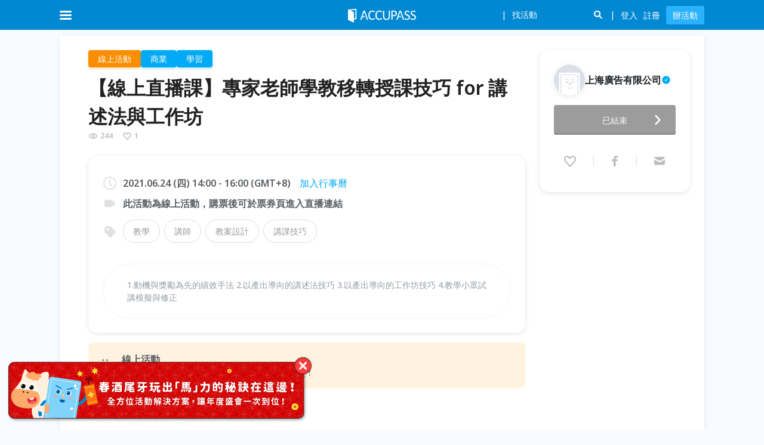

--- FILE ---
content_type: text/html; charset=utf-8
request_url: https://www.accupass.com/event/2106100734242000701615
body_size: 66307
content:
<!DOCTYPE html><html lang="en"><head><meta charSet="utf-8"/><meta name="viewport" content="width=device-width, initial-scale=1, user-scalable=no"/><link rel="preload" as="image" href="/_next/static/media/logo-white.8414c330.svg" fetchPriority="high"/><link rel="preload" as="image" href="https://static.accupass.com/default/orgCover.png"/><link rel="stylesheet" href="/_next/static/css/e48882b76347cb4c.css" data-precedence="next"/><link rel="stylesheet" href="/_next/static/css/396150e990fcb7b9.css" data-precedence="next"/><link rel="stylesheet" href="/_next/static/css/665ccf9d065482c7.css" data-precedence="next"/><link rel="stylesheet" href="/_next/static/css/c6f80013c0b2841d.css" data-precedence="next"/><link rel="stylesheet" href="/_next/static/css/a426e323787b7ca6.css" data-precedence="next"/><link rel="stylesheet" href="/_next/static/css/b25a0918c84b9f4d.css" data-precedence="next"/><link rel="preload" as="script" fetchPriority="low" href="/_next/static/chunks/webpack-629af3274a6a1977.js"/><script src="/_next/static/chunks/fd9d1056-c0c08e8c4234fffc.js" async=""></script><script src="/_next/static/chunks/2469-90d66c2bab57a3f3.js" async=""></script><script src="/_next/static/chunks/main-app-4aceb8213581aab6.js" async=""></script><script src="/_next/static/chunks/app/event/%5BeventId%5D/loading-4c7d80733d786575.js" async=""></script><script src="/_next/static/chunks/13b76428-fee0eec6905d5b7d.js" async=""></script><script src="/_next/static/chunks/8835-da69ab057cd67355.js" async=""></script><script src="/_next/static/chunks/2972-732a9c185de41ed6.js" async=""></script><script src="/_next/static/chunks/5878-da500ed36d19dd07.js" async=""></script><script src="/_next/static/chunks/7925-f27d59d3a7601a09.js" async=""></script><script src="/_next/static/chunks/app/global-error-003bec11ec1cdaf5.js" async=""></script><script src="/_next/static/chunks/8530-e515f20fdeda5ede.js" async=""></script><script src="/_next/static/chunks/5582-749da9c8a48d8ecb.js" async=""></script><script src="/_next/static/chunks/5118-fdd9cc56be895c0e.js" async=""></script><script src="/_next/static/chunks/8874-83b07c627f649229.js" async=""></script><script src="/_next/static/chunks/8066-4c591e3dda918fc3.js" async=""></script><script src="/_next/static/chunks/1726-1fba6a1aef0558f7.js" async=""></script><script src="/_next/static/chunks/708-ba7bb3e83eed9ae7.js" async=""></script><script src="/_next/static/chunks/178-72562a9a49c57137.js" async=""></script><script src="/_next/static/chunks/5536-4f4cc3f9d9a4a6e3.js" async=""></script><script src="/_next/static/chunks/app/event/%5BeventId%5D/page-e3096783e7ae837a.js" async=""></script><script src="/_next/static/chunks/aaea2bcf-75c9dcc2cb79640b.js" async=""></script><script src="/_next/static/chunks/8911-ff4c1b4921d467e5.js" async=""></script><script src="/_next/static/chunks/9140-905b6703b00d9396.js" async=""></script><script src="/_next/static/chunks/1174-08c44f39db24738d.js" async=""></script><script src="/_next/static/chunks/242-47e5d64d8e032760.js" async=""></script><script src="/_next/static/chunks/8359-844434594c9f02aa.js" async=""></script><script src="/_next/static/chunks/app/layout-ed32904d03731b8e.js" async=""></script><script src="/_next/static/chunks/app/not-found-55492437b7afc284.js" async=""></script><link rel="preload" href="https://maps.googleapis.com/maps/api/js?key=AIzaSyDLulu1Fw51vvN-f4vbxjtGRU3frGWQGhE&amp;loading=async&amp;callback=Function.prototype" as="script"/><meta name="theme-color" content="#0085d5"/><title>【線上直播課】專家老師學教移轉授課技巧  for 講述法與工作坊｜ACCUPASS 活動通</title><meta name="description" content="1.動機與獎勵為先的績效手法
2.以產出導向的講述法技巧
3.以產出導向的工作坊技巧
4.教學小眾試講模擬與修正"/><link rel="manifest" href="/manifest.webmanifest" crossorigin="use-credentials"/><meta name="keywords" content="辦活動,找活動,報名系統,線上售票,電子票券,藝文表演,論壇講座,研討會,社團活動,公益活動,特展"/><meta name="sentry-trace" content="5b03c916b501cd7f1ae20fe9be12ec23-205d67f6e39f1427-0"/><meta name="baggage" content="sentry-environment=production,sentry-public_key=5d19cd79132e2c9940876495ab3d457c,sentry-trace_id=5b03c916b501cd7f1ae20fe9be12ec23,sentry-org_id=530333,sentry-sampled=false,sentry-sample_rand=0.8784646112831003,sentry-sample_rate=0.005"/><meta property="og:title" content="【線上直播課】專家老師學教移轉授課技巧  for 講述法與工作坊｜ACCUPASS 活動通"/><meta property="og:description" content="1.動機與獎勵為先的績效手法
2.以產出導向的講述法技巧
3.以產出導向的工作坊技巧
4.教學小眾試講模擬與修正"/><meta property="og:url" content="https://www.accupass.com/event/2106100734242000701615"/><meta property="og:site_name" content="ACCUPASS 活動通"/><meta property="og:image" content="https://static.accupass.com/eventbanner/2106111321441034982480.jpg"/><meta property="og:type" content="website"/><meta name="twitter:card" content="summary_large_image"/><meta name="twitter:title" content="【線上直播課】專家老師學教移轉授課技巧  for 講述法與工作坊｜ACCUPASS 活動通"/><meta name="twitter:description" content="1.動機與獎勵為先的績效手法
2.以產出導向的講述法技巧
3.以產出導向的工作坊技巧
4.教學小眾試講模擬與修正"/><meta name="twitter:image" content="https://static.accupass.com/eventbanner/2106111321441034982480.jpg"/><link rel="icon" href="https://static.accupass.com/images/favicon.ico" sizes="32x32" type="image/x-icon"/><link rel="apple-touch-icon" href="https://static.accupass.com/frontend/image/common/accupass_app_icon_192.png" sizes="180x180"/><meta name="next-size-adjust"/><script src="/_next/static/chunks/polyfills-42372ed130431b0a.js" noModule=""></script></head><body class="__className_d71595"><!--$--><div class="AppContainer_root__vmDM4"><header><div class="DefaultHeader_header-wrapper__RNMiK"><div class="DefaultHeader_bar__NkgHk"><div class="DefaultHeader_header-container__iB9fq"><div class="DefaultHeader_logo__gLIkR"><div><a href="/"><img alt="logo" fetchPriority="high" width="114" height="26" decoding="async" data-nimg="1" style="color:transparent" src="/_next/static/media/logo-white.8414c330.svg"/></a></div></div><nav class="DefaultHeader_header-inner__HmQ0U"><div class="DefaultHeader_header-inner-left__rF4K_"><div><div class="DefaultHeader_header-icon__5_MhC DefaultHeader_menu-icon__zJa_r DefaultHeader_menu-burger__T_NVQ DefaultHeader_mobile-menu-button__CgfG0"></div></div></div><div class="DefaultHeader_header-inner-right__j3WIX"><span class="DefaultHeader_icon-search__8wL_8 DefaultHeader_search-toggle-icon-mobile__6nwly"></span></div></nav></div></div><div><ul class="AreaMenu_header-dropdown__AO4bF AreaMenu_dropdown-container__nJCt9 AreaMenu_header-area-dropdown__FJQQh"><li><a class="AreaMenu_current__15xDK" href="/?area=north">台北</a></li><li><a class="" href="/?area=center">台中</a></li><li><a class="" href="/?area=south">高雄</a></li><li><a class="" href="/?area=singapore">新加坡</a></li></ul></div></div><div style="height:50px;visibility:hidden"></div></header><main class="MainContainer_root__kqwVJ"><!--$--><div class="PageContainer_root___r0T6 EventDetailPage_event-detail-page__SKPkX PageContainer_no-padding__hGMAr"><div class="Banner_root__y_uzd" id="banner-id-for-desktop-orginfo"><div class="Banner_mobile-blurred-bg__wf2Jo"><img alt="event-banner" loading="lazy" decoding="async" data-nimg="fill" style="position:absolute;height:100%;width:100%;left:0;top:0;right:0;bottom:0;color:transparent" src="https://static.accupass.com/eventbanner/2106111321441034982480.jpg"/></div><!--$!--><template data-dgst="BAILOUT_TO_CLIENT_SIDE_RENDERING"></template><!--/$--><div class="Banner_banner-container__Xg0I8"><img alt="event-banner" loading="lazy" decoding="async" data-nimg="fill" class="Banner_banner__nICd8" style="position:absolute;height:100%;width:100%;left:0;top:0;right:0;bottom:0;color:transparent" src="https://static.accupass.com/eventbanner/2106111321441034982480.jpg"/></div></div><div class="EventDetailPage_main__RcDHQ"><div class="EventDetailPage_top__WX3Qh"><div class="EventDetailPage_main-info__mctY_"><div class="EventDetailPage_main-basic-info__tcKzz"><div class="CategoryTags_root__HOyJL"><span class="CategoryTag_root__Sv5nk CategoryTag_sun__Oqmdj CategoryTag_clickable__PmBew">線上活動</span><span class="CategoryTag_root__Sv5nk CategoryTag_blue__Sg9_n CategoryTag_clickable__PmBew">商業</span><span class="CategoryTag_root__Sv5nk CategoryTag_blue__Sg9_n CategoryTag_clickable__PmBew">學習</span></div><div class="EventDetailPage_event-header-container__XR0to"><h1 class="EventTitle_root__yxfZU">【線上直播課】專家老師學教移轉授課技巧  for 講述法與工作坊</h1><div class="EventPopularity_layout__5gx6u"><div class="EventPopularity_item__fkFdo"><svg xmlns="http://www.w3.org/2000/svg" width="1em" height="1em" fill="none" viewBox="0 0 24 24" class="AccuIcon_root__lDTnC EventPopularity_icon__irvfk"><path fill="#000" fill-rule="evenodd" d="M12.422 16.979h-.037l-.037.003c-1.893.12-3.791-.352-5.48-1.379-1.348-.82-2.525-1.972-3.438-3.38a.41.41 0 0 1 0-.444C4.346 10.373 5.523 9.22 6.87 8.4c1.69-1.027 3.588-1.5 5.482-1.384l.037.002.037.001c1.764.042 3.502.592 5.044 1.614a10.9 10.9 0 0 1 3.092 3.14c.09.136.09.31 0 .448a11 11 0 0 1-3.096 3.137c-1.541 1.022-3.28 1.574-5.044 1.62m-6.593.333c2.029 1.234 4.332 1.811 6.645 1.666 2.151-.056 4.252-.729 6.098-1.952a13 13 0 0 0 3.66-3.706 2.41 2.41 0 0 0 .003-2.642 12.9 12.9 0 0 0-3.66-3.711c-1.846-1.224-3.949-1.895-6.101-1.946-2.312-.142-4.614.438-6.643 1.672-1.616.983-3.008 2.35-4.077 3.996a2.41 2.41 0 0 0-.002 2.622c1.068 1.648 2.46 3.017 4.077 4M12 8a4 4 0 1 0 0 8 4 4 0 0 0 0-8m-2 4a2 2 0 1 1 4 0 2 2 0 0 1-4 0" clip-rule="evenodd"></path></svg><span>244</span></div><div class="EventPopularity_item__fkFdo"><svg xmlns="http://www.w3.org/2000/svg" width="1em" height="1em" fill="none" viewBox="0 0 24 24" class="AccuIcon_root__lDTnC EventPopularity_icon__irvfk"><path fill="#000" fill-rule="evenodd" d="M7.229 5.109c-.935 0-2.099.747-2.686 2.184-.605 1.48-.354 3.09.752 4.449A132 132 0 0 0 12 19.361a132 132 0 0 0 6.705-7.619c1.106-1.36 1.357-2.967.752-4.448-.587-1.436-1.75-2.182-2.686-2.182-1 0-1.787.586-2.468 1.407-.294.353-.531.705-.748 1.028l-.09.133c-.11.163-.241.352-.37.503a2 2 0 0 1-.29.278 1.3 1.3 0 0 1-.786.269h-.039c-.4 0-.676-.187-.785-.268a2 2 0 0 1-.29-.278c-.13-.151-.26-.341-.37-.504l-.092-.136c-.218-.322-.455-.674-.749-1.027C9.012 5.695 8.226 5.11 7.23 5.11M2.471 6.53C3.281 4.55 5.108 3 7.23 3c2.033 0 3.391 1.224 4.211 2.213.21.252.397.505.56.735.161-.23.348-.482.557-.734.82-.988 2.18-2.21 4.214-2.21 2.12 0 3.948 1.547 4.758 3.528.9 2.206.49 4.586-1.064 6.498m-7.83-6.169.003.004zm-10.164-.33c-.9 2.205-.49 4.587 1.064 6.499a134 134 0 0 0 6.832 7.761c.875.919 2.39.918 3.266 0a134 134 0 0 0 6.832-7.761" clip-rule="evenodd"></path></svg><span>1</span></div></div></div><div class="EventMobileOrgInfo_root___7zTY"><div class="EventMobileOrgInfo_info__vh_yN"><a style="font-size:0;flex-shrink:0" href="/organizer/detail/2106080853491119132700"><div class="AvatarBase-module_root__sUirA EventMobileOrgInfo_size__tIqlv AvatarBase-module_size-md__oNIfk"><div class="AvatarBase-module_avatar-img-container__zpAmQ EventMobileOrgInfo_avatar-container__F1ssK"><img class="AvatarBase-module_avatar-img__uo01s" src="https://static.accupass.com/default/orgCover.png" alt="avatar"/></div></div></a><a class="EventMobileOrgInfo_title__fMvns" href="/organizer/detail/2106080853491119132700"><span>上海廣告有限公司</span><div class="VerifiedOrgIconWithTooltip_root__N15xx"><svg xmlns="http://www.w3.org/2000/svg" width="1em" height="1em" fill="none" viewBox="0 0 24 24" class="AccuIcon_root__lDTnC" style="--icon-color:var(--blue-6);--icon-size:16px"><path fill="#000" fill-rule="evenodd" d="M2 12C2 6.478 6.478 2 12 2s10 4.478 10 10-4.478 10-10 10S2 17.522 2 12m9.618 3.252 4.701-6.518a.18.18 0 0 0-.145-.283h-1.047a.71.71 0 0 0-.578.297l-3.509 4.866-1.59-2.206a.71.71 0 0 0-.577-.296H7.826a.18.18 0 0 0-.145.283l2.783 3.857a.71.71 0 0 0 1.154 0" clip-rule="evenodd"></path></svg></div></a></div><button class="EventMobileOrgInfo_contact-button__mQfmT"><i class="EventMobileOrgInfo_icon-contact__FjyZa"></i>聯絡主辦</button></div><div class="EventBasicInfo_root__GGCiZ"><div class="EventBasicInfo_event-subtitle-container__sfGN7"><i class="EventBasicInfo_event-subtitle-icon__dFbNU EventBasicInfo_clock-icon__U3rjB"></i><div class="EventBasicInfo_event-subtitle-content__aJe5T"><div class="EventBasicInfo_event-subtitle__EwEnb">2021.06.24 (Thu) 14:00 - 16:00 (GMT+8)<a href="http://www.google.com/calendar/render?action=TEMPLATE&amp;sf=true&amp;output=xml&amp;sprop=name:Accupass&amp;sprop=website:https://www.accupass.com&amp;text=%E3%80%90%E7%B7%9A%E4%B8%8A%E7%9B%B4%E6%92%AD%E8%AA%B2%E3%80%91%E5%B0%88%E5%AE%B6%E8%80%81%E5%B8%AB%E5%AD%B8%E6%95%99%E7%A7%BB%E8%BD%89%E6%8E%88%E8%AA%B2%E6%8A%80%E5%B7%A7%20%20for%20%E8%AC%9B%E8%BF%B0%E6%B3%95%E8%88%87%E5%B7%A5%E4%BD%9C%E5%9D%8A&amp;dates=20210624T060000Z%2F20210624T080000Z&amp;location=&amp;details=活動名稱：【線上直播課】專家老師學教移轉授課技巧  for 講述法與工作坊%0A活動網址：" target="_blank" class="EventBasicInfo_calendar-link__lv9Zu EventBasicInfo_event-detail-link__j7sVQ" rel="noreferrer">加入行事曆</a></div></div></div><div class="EventBasicInfo_event-subtitle-container__sfGN7"><i class="EventBasicInfo_event-subtitle-icon__dFbNU EventBasicInfo_location-icon__9YGgD EventBasicInfo_online-icon__kVeCv"></i><div class="EventBasicInfo_event-subtitle-content__aJe5T"><p class="EventBasicInfo_event-subtitle__EwEnb">此活動為線上活動，購票後可於票券頁進入直播連結</p></div></div><div class="EventBasicInfo_notices___At0A EventBasicInfo_mobile__TNobt"><div class="Notices_root__4OOtv"><div class="Notice_root__6L1IR Notice_sun__fuCjt"><div class="Notice_icon-container__OxxZi"><svg xmlns="http://www.w3.org/2000/svg" width="32" height="32" fill="none" viewBox="0 0 32 32"><g clip-path="url(#event-icon-online_svg__a)" filter="url(#event-icon-online_svg__b)"><path fill="#FFA826" fill-rule="evenodd" d="M5.5 5a4.4 4.4 0 0 0-3.176 1.341A4.52 4.52 0 0 0 1 9.535v12.106a4.55 4.55 0 0 0 2.779 4.193c.545.227 1.13.344 1.72.342H19a4.46 4.46 0 0 0 3.177-1.323A4.55 4.55 0 0 0 23.5 21.64v-2.4l3.653 3.688A2.241 2.241 0 0 0 31 21.323V9.853a2.26 2.26 0 0 0-3.847-1.606L23.5 11.97V9.535a4.52 4.52 0 0 0-1.324-3.194A4.41 4.41 0 0 0 19 5z" clip-rule="evenodd"></path></g><path fill="#6D7278" fill-rule="evenodd" d="M8.676 15.154a1.432 1.432 0 1 0 0-2.865 1.432 1.432 0 0 0 0 2.864m6.62 0a1.432 1.432 0 1 0 0-2.865 1.432 1.432 0 0 0 0 2.864m-6.138 1.582a.62.62 0 1 0-1.092.59c.879 1.627 2.17 2.533 3.856 2.533s2.976-.906 3.856-2.531a.62.62 0 0 0-1.092-.59c-.71 1.313-1.628 1.88-2.764 1.88s-2.053-.567-2.764-1.882" clip-rule="evenodd"></path><defs><clipPath id="event-icon-online_svg__a"><path fill="#fff" d="M0 0h32v32H0z"></path></clipPath><filter id="event-icon-online_svg__b" width="36" height="27.176" x="-2" y="2" color-interpolation-filters="sRGB" filterUnits="userSpaceOnUse"><feFlood flood-opacity="0" result="BackgroundImageFix"></feFlood><feColorMatrix in="SourceAlpha" result="hardAlpha" values="0 0 0 0 0 0 0 0 0 0 0 0 0 0 0 0 0 0 127 0"></feColorMatrix><feOffset></feOffset><feGaussianBlur stdDeviation="1.5"></feGaussianBlur><feComposite in2="hardAlpha" operator="out"></feComposite><feColorMatrix values="0 0 0 0 1 0 0 0 0 0.756863 0 0 0 0 0.0901961 0 0 0 1 0"></feColorMatrix><feBlend in2="BackgroundImageFix" result="effect1_dropShadow_8572_332"></feBlend><feBlend in="SourceGraphic" in2="effect1_dropShadow_8572_332" result="shape"></feBlend></filter></defs></svg></div><div class="content"><h4 class="Notice_title__bhbvy">線上活動</h4><p class="Notice_desc__QJ0WT">此為線上活動，不受地點限制，輕鬆享受活動樂趣！</p></div></div></div></div><div class="EventBasicInfo_event-subtitle-container__sfGN7 EventBasicInfo_tags-container___omqj"><i class="EventBasicInfo_event-subtitle-icon__dFbNU EventBasicInfo_tag-icon__2rFOm"></i><div class="EventBasicInfo_event-subtitle-content__aJe5T"><ul class="EventBasicInfo_event-tags-container__477mf"><li class="EventBasicInfo_event-tag__qfanm"><a target="_blank" href="/search?q=教學">教學</a></li><li class="EventBasicInfo_event-tag__qfanm"><a target="_blank" href="/search?q=講師">講師</a></li><li class="EventBasicInfo_event-tag__qfanm"><a target="_blank" href="/search?q=教案設計">教案設計</a></li><li class="EventBasicInfo_event-tag__qfanm"><a target="_blank" href="/search?q=講課技巧">講課技巧</a></li></ul></div></div><section class="EventBasicInfo_event-description__8jGp_"><div class="MobileDescription_root__JYPV7" style="-webkit-line-clamp:3">1.動機與獎勵為先的績效手法
2.以產出導向的講述法技巧
3.以產出導向的工作坊技巧
4.教學小眾試講模擬與修正</div><div class="EventBasicInfo_desktop__QeVkL">1.動機與獎勵為先的績效手法
2.以產出導向的講述法技巧
3.以產出導向的工作坊技巧
4.教學小眾試講模擬與修正</div></section></div><div class="EventDetailPage_notices__68lmT EventDetailPage_desktop__jw4r2"><div class="Notices_root__4OOtv"><div class="Notice_root__6L1IR Notice_sun__fuCjt"><div class="Notice_icon-container__OxxZi"><svg xmlns="http://www.w3.org/2000/svg" width="32" height="32" fill="none" viewBox="0 0 32 32"><g clip-path="url(#event-icon-online_svg__a)" filter="url(#event-icon-online_svg__b)"><path fill="#FFA826" fill-rule="evenodd" d="M5.5 5a4.4 4.4 0 0 0-3.176 1.341A4.52 4.52 0 0 0 1 9.535v12.106a4.55 4.55 0 0 0 2.779 4.193c.545.227 1.13.344 1.72.342H19a4.46 4.46 0 0 0 3.177-1.323A4.55 4.55 0 0 0 23.5 21.64v-2.4l3.653 3.688A2.241 2.241 0 0 0 31 21.323V9.853a2.26 2.26 0 0 0-3.847-1.606L23.5 11.97V9.535a4.52 4.52 0 0 0-1.324-3.194A4.41 4.41 0 0 0 19 5z" clip-rule="evenodd"></path></g><path fill="#6D7278" fill-rule="evenodd" d="M8.676 15.154a1.432 1.432 0 1 0 0-2.865 1.432 1.432 0 0 0 0 2.864m6.62 0a1.432 1.432 0 1 0 0-2.865 1.432 1.432 0 0 0 0 2.864m-6.138 1.582a.62.62 0 1 0-1.092.59c.879 1.627 2.17 2.533 3.856 2.533s2.976-.906 3.856-2.531a.62.62 0 0 0-1.092-.59c-.71 1.313-1.628 1.88-2.764 1.88s-2.053-.567-2.764-1.882" clip-rule="evenodd"></path><defs><clipPath id="event-icon-online_svg__a"><path fill="#fff" d="M0 0h32v32H0z"></path></clipPath><filter id="event-icon-online_svg__b" width="36" height="27.176" x="-2" y="2" color-interpolation-filters="sRGB" filterUnits="userSpaceOnUse"><feFlood flood-opacity="0" result="BackgroundImageFix"></feFlood><feColorMatrix in="SourceAlpha" result="hardAlpha" values="0 0 0 0 0 0 0 0 0 0 0 0 0 0 0 0 0 0 127 0"></feColorMatrix><feOffset></feOffset><feGaussianBlur stdDeviation="1.5"></feGaussianBlur><feComposite in2="hardAlpha" operator="out"></feComposite><feColorMatrix values="0 0 0 0 1 0 0 0 0 0.756863 0 0 0 0 0.0901961 0 0 0 1 0"></feColorMatrix><feBlend in2="BackgroundImageFix" result="effect1_dropShadow_8572_332"></feBlend><feBlend in="SourceGraphic" in2="effect1_dropShadow_8572_332" result="shape"></feBlend></filter></defs></svg></div><div class="content"><h4 class="Notice_title__bhbvy">線上活動</h4><p class="Notice_desc__QJ0WT">此為線上活動，不受地點限制，輕鬆享受活動樂趣！</p></div></div></div></div></div><section class="EventContent_root__Oj0sP"><div class="EventContent_event-content-section-title___UsgV">活動簡介</div><article class="EventContent_event-content__5BCd0"><p><span style="color:#2c3e50"><span style="font-size:12pt"><strong><span style="font-size:14.0pt"><span style="background-color:#f1c40f">&nbsp;專家老師學教移轉授課技巧&nbsp;</span></span></strong></span></span></p><p><span style="color:#2c3e50"><span style="font-size:12pt">&nbsp;for 講述法與工作坊&nbsp;</span></span></p><p>&nbsp;</p><p><span style="color:#2980b9"><span style="font-size:12pt">如何讓學生投入上課的氛圍中？</span></span></p><p><span style="color:#2980b9"><span style="font-size:12pt">如何營造師生間良好的互動？</span></span></p><p><span style="color:#2980b9"><span style="font-size:12pt">如何知道學生是否有學會呢？</span></span></p><p><span style="color:#2980b9"><span style="font-size:12pt">如何提升學生的滿意度？</span></span></p><p>&nbsp;</p><p><span style="color:#2c3e50"><span style="font-size:12pt">張大明老師有二十多年豐富的教學經驗，</span></span></p><p><span style="color:#2c3e50"><span style="font-size:12pt">此次將傳授他多年的教學心得</span></span></p><p><span style="color:#2c3e50"><span style="font-size:12pt">帶領各位專家老師一起精進授課技巧</span></span></p><p><span style="color:#2c3e50"><span style="font-size:12pt">超值課程，快來報名吧～</span></span></p><p>&nbsp;</p><p><span style="color:#2c3e50"><span style="font-size:12pt">講師 張大明，摩方人力資本銀行 創辦人/執行長</span></span></p><p>&nbsp;</p><p><span style="color:#ffffff"><span style="font-size:12pt"><span style="background-color:#2c3e50">&nbsp;課綱&nbsp;</span></span></span></p><p><span style="color:#2c3e50"><span style="font-size:12pt">1.動機與獎勵為先的績效手法</span></span></p><p><span style="color:#2c3e50"><span style="font-size:12pt">2.以產出導向的講述法技巧</span></span></p><p><span style="color:#2c3e50"><span style="font-size:12pt">3.以產出導向的工作坊技巧</span></span></p><p><span style="color:#2c3e50"><span style="font-size:12pt">4.教學小眾試講模擬與修正</span></span></p><p>&nbsp;</p><p><span style="font-size:12pt"><span style="color:#2c3e50">時間：</span><span style="color:#2980b9"><strong>6/24&nbsp;(四</strong><strong>) 14:00~16:00</strong></span><br /><span style="color:#2c3e50">地點：Google Meet 線上直播</span></span></p><p><br /><span style="color:#2c3e50"><span style="font-size:12pt">主辦單位｜上海廣告有限公司<br />電&nbsp; &nbsp; &nbsp; 話｜03-3315188</span></span></p><p>&nbsp;</p><hr /><p><span style="font-size:12pt"><span style="color:#7f8c8d">注意事項</span></span></p><p><span style="font-size:12pt"><span style="color:#7f8c8d">&nbsp;1.</span><span style="color:#7f8c8d">主辦單位保留課程內容更動權利</span></span></p><p><span style="font-size:12pt"><span style="color:#7f8c8d">&nbsp;2.</span><span style="color:#7f8c8d">主辦單位會將直播連結，寄至您提供的email信箱。</span></span></p><p><span style="font-size:12pt"><span style="color:#7f8c8d">&nbsp;3.</span><span style="color:#7f8c8d">課後學習資源將於現場公告，以授課講師同意提供為準</span></span></p><p><span style="font-size:12pt"><span style="color:#7f8c8d">&nbsp;4.</span><span style="color:#7f8c8d">課程中請勿錄影、攝影及錄音</span></span></p><p><span style="font-size:12pt"><span style="color:#7f8c8d">&nbsp;5.</span><span style="color:#7f8c8d">其他未盡周全事宜，請依主辦單位公告為依據</span></span></p></article></section></div><div class="OrgInfo_root__z_5Bz"><div></div><div class="OrgInfo_org-box-mobile__KvdvS"><a class="OrgInfo_mobile-fix-footer-btn__jMeJ1 OrgInfo_mobile-fix-footer-secondary-button__tHdqi" href="/organizer/detail/2106080853491119132700"><i class="OrgInfo_icon-org__pl1hS"></i>主辦</a><div class="OrgInfo_mobile-fix-footer-btn__jMeJ1 OrgInfo_mobile-fix-footer-secondary-button__tHdqi"><div class="OrgInfo_favorite-icon__61wyI" style="pointer-events:auto"><div class="AddToFavoriteIcon_root__jFffl"><svg xmlns="http://www.w3.org/2000/svg" width="1em" height="1em" fill="none" viewBox="0 0 24 24" class="AccuIcon_root__lDTnC AddToFavoriteIcon_icon__KDICu"><path fill="current" d="M3.242 6.987C3.946 5.17 5.535 3.75 7.38 3.75c1.769 0 2.95 1.122 3.663 2.028.183.232.346.463.487.674.14-.21.303-.442.485-.672.713-.907 1.895-2.027 3.665-2.027 1.845 0 3.435 1.418 4.139 3.235.783 2.021.426 4.203-.926 5.956a121 121 0 0 1-5.943 7.115 1.913 1.913 0 0 1-2.84 0 121 121 0 0 1-5.943-7.115c-1.351-1.753-1.709-3.936-.925-5.957"></path><path fill="current" fill-rule="evenodd" d="M7.229 5.109c-.935 0-2.099.747-2.686 2.184-.605 1.48-.354 3.09.752 4.449A132 132 0 0 0 12 19.361a132 132 0 0 0 6.705-7.619c1.106-1.36 1.357-2.967.752-4.448-.587-1.436-1.75-2.182-2.686-2.182-1 0-1.787.586-2.468 1.407-.294.353-.531.705-.748 1.028l-.09.133c-.11.163-.241.352-.37.503a2 2 0 0 1-.29.278 1.3 1.3 0 0 1-.786.269h-.039c-.4 0-.676-.187-.785-.268a2 2 0 0 1-.29-.278c-.13-.151-.26-.341-.37-.504l-.092-.136c-.218-.322-.455-.674-.749-1.027C9.012 5.695 8.226 5.11 7.23 5.11M2.471 6.53C3.281 4.55 5.108 3 7.23 3c2.033 0 3.391 1.224 4.211 2.213.21.252.397.505.56.735.161-.23.348-.482.557-.734.82-.988 2.18-2.21 4.214-2.21 2.12 0 3.948 1.547 4.758 3.528.9 2.206.49 4.586-1.064 6.498m-7.83-6.169.003.004zm-10.164-.33c-.9 2.205-.49 4.587 1.064 6.499a134 134 0 0 0 6.832 7.761c.875.919 2.39.918 3.266 0a134 134 0 0 0 6.832-7.761" clip-rule="evenodd"></path></svg></div>喜歡</div></div><div class="OrgInfo_mobile-regbtn-wrapper__iUcNq"><div><a href="https://www.accupass.com/eflow/ticket/2106100734242000701615" class="OrgInfo_mobile-fix-footer-btn__jMeJ1 OrgInfo_mobile-fix-footer-main-button__eOXcm OrgInfo_is-gray__b0ALs">已結束</a></div></div></div><div class="OrgInfo_org-box-desktop__jRxZc" style="--top:50px"><div class="OrgInfo_org-info-box__QT_7R"><a href="/organizer/detail/2106080853491119132700"><div class="OrgInfo_org-title-container__MHqIf"><div class="AvatarBase-module_root__sUirA AvatarBase-module_size-md__oNIfk AvatarBase-module_animated__CmXDj"><div class="AvatarBase-module_avatar-img-container__zpAmQ OrgInfo_avatar-img-container___H69F"><img class="AvatarBase-module_avatar-img__uo01s" src="https://static.accupass.com/default/orgCover.png" alt="avatar"/></div></div><p class="OrgInfo_org-title__jqXeD">上海廣告有限公司</p><div class="VerifiedOrgIconWithTooltip_root__N15xx"><svg xmlns="http://www.w3.org/2000/svg" width="1em" height="1em" fill="none" viewBox="0 0 24 24" class="AccuIcon_root__lDTnC" style="--icon-color:var(--blue-6);--icon-size:16px"><path fill="#000" fill-rule="evenodd" d="M2 12C2 6.478 6.478 2 12 2s10 4.478 10 10-4.478 10-10 10S2 17.522 2 12m9.618 3.252 4.701-6.518a.18.18 0 0 0-.145-.283h-1.047a.71.71 0 0 0-.578.297l-3.509 4.866-1.59-2.206a.71.71 0 0 0-.577-.296H7.826a.18.18 0 0 0-.145.283l2.783 3.857a.71.71 0 0 0 1.154 0" clip-rule="evenodd"></path></svg></div></div></a><div class="OrgInfo_org-description__rR5C1"><p class="OrgInfo_text__3vMLy">【線上直播課】專家老師學教移轉授課技巧  for 講述法與工作坊</p><p class="OrgInfo_date-time__2SsHF">2021.06.24 (Thu) 14:00 - 16:00 (GMT+8)</p></div><div><a href="https://www.accupass.com/eflow/ticket/2106100734242000701615" class="OrgInfo_register-button__KSKYS OrgInfo_is-disabled__pXL1a">已結束<i><svg viewBox="0 0 24 24" fill="#FFF" xmlns="http://www.w3.org/2000/svg" width="24"><path d="M19.603 8.384c.484.478.526 1.234.123 1.76l-.11.126-5.718 5.795a2.667 2.667 0 0 1-3.6.18l-.196-.18-5.718-5.795a1.333 1.333 0 0 1 1.774-1.985l.125.112L12 14.192l5.718-5.795a1.333 1.333 0 0 1 1.885-.013Z" fill="current"></path></svg></i></a></div><div class="OrgInfo_org-buttons-container__M0cDw"><div><div class="OrgInfo_org-button__mZnqU OrgInfo_fav-btn__UyAJS" style="padding:16px 24px 4px 12px;pointer-events:auto"><div class="AddToFavoriteIcon_root__jFffl"><svg xmlns="http://www.w3.org/2000/svg" width="1em" height="1em" fill="none" viewBox="0 0 24 24" class="AccuIcon_root__lDTnC AddToFavoriteIcon_icon__KDICu"><path fill="current" d="M3.242 6.987C3.946 5.17 5.535 3.75 7.38 3.75c1.769 0 2.95 1.122 3.663 2.028.183.232.346.463.487.674.14-.21.303-.442.485-.672.713-.907 1.895-2.027 3.665-2.027 1.845 0 3.435 1.418 4.139 3.235.783 2.021.426 4.203-.926 5.956a121 121 0 0 1-5.943 7.115 1.913 1.913 0 0 1-2.84 0 121 121 0 0 1-5.943-7.115c-1.351-1.753-1.709-3.936-.925-5.957"></path><path fill="current" fill-rule="evenodd" d="M7.229 5.109c-.935 0-2.099.747-2.686 2.184-.605 1.48-.354 3.09.752 4.449A132 132 0 0 0 12 19.361a132 132 0 0 0 6.705-7.619c1.106-1.36 1.357-2.967.752-4.448-.587-1.436-1.75-2.182-2.686-2.182-1 0-1.787.586-2.468 1.407-.294.353-.531.705-.748 1.028l-.09.133c-.11.163-.241.352-.37.503a2 2 0 0 1-.29.278 1.3 1.3 0 0 1-.786.269h-.039c-.4 0-.676-.187-.785-.268a2 2 0 0 1-.29-.278c-.13-.151-.26-.341-.37-.504l-.092-.136c-.218-.322-.455-.674-.749-1.027C9.012 5.695 8.226 5.11 7.23 5.11M2.471 6.53C3.281 4.55 5.108 3 7.23 3c2.033 0 3.391 1.224 4.211 2.213.21.252.397.505.56.735.161-.23.348-.482.557-.734.82-.988 2.18-2.21 4.214-2.21 2.12 0 3.948 1.547 4.758 3.528.9 2.206.49 4.586-1.064 6.498m-7.83-6.169.003.004zm-10.164-.33c-.9 2.205-.49 4.587 1.064 6.499a134 134 0 0 0 6.832 7.761c.875.919 2.39.918 3.266 0a134 134 0 0 0 6.832-7.761" clip-rule="evenodd"></path></svg></div></div></div><div><div class="OrgInfo_org-button__mZnqU org-facebook" style="padding:16px 24px 4px"><svg xmlns="http://www.w3.org/2000/svg" width="1em" height="1em" fill="none" viewBox="0 0 24 24" class="AccuIcon_root__lDTnC OrgInfo_icon__vQmR4"><path fill="#000" d="M14.143 6.13H17V3h-2.857c-2.363 0-4.085 2.017-4.085 4.499v1.73H7v2.941h3.058V21h3.37v-8.83h3.033l.54-2.941H13.43V7.167c0-.592.376-1.038.714-1.038"></path></svg></div></div><div><div class="OrgInfo_org-button__mZnqU" style="padding:16px 12px 4px 24px"><svg xmlns="http://www.w3.org/2000/svg" width="1em" height="1em" fill="none" viewBox="0 0 24 24" class="AccuIcon_root__lDTnC OrgInfo_icon__vQmR4"><path fill="#000" fill-rule="evenodd" d="M12 11.617 3.003 7.12A2.25 2.25 0 0 1 5.25 5h13.5a2.25 2.25 0 0 1 2.246 2.12zm0 2.516 9-4.5v6.617a2.25 2.25 0 0 1-2.25 2.25H5.25A2.25 2.25 0 0 1 3 16.25V9.633z" clip-rule="evenodd"></path></svg></div></div></div></div></div></div></div><section class="Guests_root___3mPL"><h2 class="Guests_event-content-section-title__goKfb">活動嘉賓</h2><div class="Guests_event-guests__oMNK1"><div class="Guests_event-guest__UldpN"><div class="Guests_guest-avatar-img__JUoFS"><img src="https://static.accupass.com/visitant/2106111307206526311110.jpg" alt="張大明" loading="lazy"/></div><div class="Guests_guest-name__PPqAR">張大明</div></div></div></section></div></div><!--$!--><template data-dgst="BAILOUT_TO_CLIENT_SIDE_RENDERING"></template><!--/$--><div class="DownloadApp_download-app-container__Pz1T2 EventDetailPage_download-app-banner__EUNwB"><div><div class="DownloadApp_download-app-inner__Y9VsC"><div class="DownloadApp_close-button__0JOpO"></div></div></div></div><footer class="footer"><div class="Footer_root__zEGtm"><div class="Footer_footer-inner__DvPG0"><div class="Footer_footer-top__Xw_1R"><div class="Footer_footer-column__lH5cx"><h2 class="Footer_footer-subtitle__G_VQX">舉辦活動</h2><ul><li><div><a target="_blank" rel="noreferrer" href="https://pse.is/QGKSN">常見問題</a></div></li><li><div><a target="_blank" rel="noreferrer" href="https://pse.is/RRJYQ">首次舉辦活動</a></div></li><li><div><a target="_blank" rel="noreferrer" href="/terms/publishing_events?utm_source=web&amp;utm_medium=home&amp;utm_campaign=accu_footer_text_6">活動上架規範</a></div></li><li><div><a target="_blank" rel="noreferrer" href="https://pse.is/PTP3H">活動人社群</a></div></li></ul></div><div class="Footer_footer-column__lH5cx"><h2 class="Footer_footer-subtitle__G_VQX">主辦百寶箱</h2><ul><li><div><a target="_blank" rel="noreferrer" href="https://blog.accupass.com/?utm_source=web&amp;utm_medium=home&amp;utm_campaign=accu_footer_text_1">生活誌</a></div></li><li><div><a target="_blank" rel="noreferrer" href="https://campaign.accupass.com/advanced-services/home.html?utm_source=web&amp;utm_medium=home&amp;utm_campaign=accu_footer_text_2">平台基礎服務</a></div></li><li><div><a target="_blank" rel="noreferrer" href="https://campaign.accupass.com/advanced-services/accupass-online.html?utm_source=web&amp;utm_medium=home&amp;utm_campaign=accu_footer_text_3">線上活動相關</a></div></li><li><div><a target="_blank" rel="noreferrer" href="https://campaign.accupass.com/advanced-services/advertising.html?utm_source=web&amp;utm_medium=home&amp;utm_campaign=accu_footer_text_4">廣告曝光方案</a></div></li><li><div><a target="_blank" rel="noreferrer" href="https://campaign.accupass.com/advanced-services/accupai.html?utm_source=web&amp;utm_medium=home&amp;utm_campaign=accu_footer_text_5">ACCUPAI 雲攝影</a></div></li></ul></div><div class="Footer_footer-column__lH5cx"><h2 class="Footer_footer-subtitle__G_VQX">認識我們</h2><ul><li><div><a target="_blank" rel="noreferrer" href="https://pse.is/RCNUP">加入我們</a></div></li></ul></div><div class="Footer_footer-column__lH5cx"><h2 class="Footer_footer-subtitle__G_VQX">客服中心</h2><ul><li>Email: service@accupass.com</li><li>週一至週五 10:00-18:30</li><li class="Footer_service-button-container__H2lFq"><div><a target="_blank" class="Footer_service-button__D4lYS" rel="noreferrer" href="https://m.me/accupass">詢問小幫手</a></div></li></ul></div></div><div class="Footer_footer-bottom__aTKGD"><div class="Footer_footer-column__lH5cx"><h2 class="Footer_footer-subtitle__G_VQX">關於我們</h2><div class="Footer_social-media-container__AVxK6"><div><a target="_blank" rel="noreferrer" href="https://pse.is/P6H88"><img alt="facebook" loading="lazy" width="40" height="40" decoding="async" data-nimg="1" class="Footer_social-media__qZB9P Footer_footer-button__nnkex" style="color:transparent" src="https://static.accupass.com/frontend/image/common/footer_icon_facebook.svg"/></a></div><div><a target="_blank" rel="noreferrer" href="https://pse.is/PVK32"><img alt="line" loading="lazy" width="40" height="40" decoding="async" data-nimg="1" class="Footer_social-media__qZB9P Footer_footer-button__nnkex" style="color:transparent" src="https://static.accupass.com/frontend/image/common/footer_icon_line.svg"/></a></div><div><a target="_blank" rel="noreferrer" href="https://pse.is/NV4B6"><img alt="blog" loading="lazy" width="40" height="40" decoding="async" data-nimg="1" class="Footer_social-media__qZB9P Footer_footer-button__nnkex" style="color:transparent" src="https://static.accupass.com/frontend/image/common/footer_icon_accupass_blog.svg"/></a></div><div><a target="_blank" rel="noreferrer" href="https://pse.is/LPXVJ"><img alt="youtube" loading="lazy" width="40" height="40" decoding="async" data-nimg="1" class="Footer_social-media__qZB9P Footer_footer-button__nnkex" style="color:transparent" src="https://static.accupass.com/frontend/image/common/footer_icon_youtube.svg"/></a></div></div></div><div class="Footer_footer-column-download__EZnjE"><h2 class="Footer_footer-subtitle__G_VQX">下載 ACCUPASS App</h2><div class="Footer_download-buttons-container__CCcpj"><a target="_blank" class="Footer_footer-button__nnkex" rel="noreferrer" href="https://play.google.com/store/apps/details?id=com.accuvally.android.accupass&amp;feature=search_result"><img alt="download-google-play" loading="lazy" width="128" height="40" decoding="async" data-nimg="1" style="color:transparent" src="https://static.accupass.com/frontend/image/common/footer_icon_google_play_store.svg"/></a><a target="_blank" class="Footer_footer-button__nnkex" rel="noreferrer" href="https://itunes.apple.com/us/app/accupass/id516844208?mt=8"><img alt="download-ios" loading="lazy" width="128" height="40" decoding="async" data-nimg="1" style="color:transparent" src="https://static.accupass.com/frontend/image/common/footer_icon_app_store.svg"/></a></div></div><div class="Footer_footer-column__lH5cx"><h2 class="Footer_footer-subtitle__G_VQX">語言</h2><div><div class="LocaleSelector_locale-selector-container__Tw_o3"><div class="LocaleSelector_locale-selector__jiChA">繁體中文</div></div></div></div></div><footer class="Footer_copy-right__MmdT3">盈科泛利股份有限公司 © Accuvally Inc. All Rights Reserved. 統一編號 Tax ID number 25023938</footer></div></div></footer><script type="application/ld+json">{"@type":"Event","name":"【線上直播課】專家老師學教移轉授課技巧  for 講述法與工作坊","image":"https://static.accupass.com/eventbanner/2106111321441034982480.jpg","startDate":"2021-06-24T14:00:00+08:00","endDate":"2021-06-24T16:00:00+08:00","eventStatus":"https://schema.org/EventScheduled","eventAttendanceMode":"https://schema.org/OnlineEventAttendanceMode","description":"1.動機與獎勵為先的績效手法\n2.以產出導向的講述法技巧\n3.以產出導向的工作坊技巧\n4.教學小眾試講模擬與修正","performer":{"@type":"Person","name":"張大明"},"location":{"@type":"Place","address":"台灣台北市"},"organizer":{"@type":"Organization","name":"上海廣告有限公司","url":"https://www.accupass.com/organizer/detail/2106080853491119132700","logo":"https://static.accupass.com/default/orgCover.png","email":"servic@brokertw.org"},"@context":"https://schema.org"}</script><!--/$--><div class="LogoSpinner_logo-spinner__T3G8J"><img alt="loading" loading="lazy" width="100" height="100" decoding="async" data-nimg="1" style="color:transparent" src="https://static.accupass.com/frontend/image/common/accupass_logo_loading.gif"/></div></main></div><div class="NotificationsContainer_root__qkNvP" style="top:20px;right:20px"></div><!--/$--><div id="fb-root"></div><script src="/_next/static/chunks/webpack-629af3274a6a1977.js" async=""></script><script>(self.__next_f=self.__next_f||[]).push([0]);self.__next_f.push([2,null])</script><script>self.__next_f.push([1,"1:HL[\"/_next/static/media/1755441e3a2fa970-s.p.woff2\",\"font\",{\"crossOrigin\":\"\",\"type\":\"font/woff2\"}]\n2:HL[\"/_next/static/media/77c207b095007c34-s.p.woff2\",\"font\",{\"crossOrigin\":\"\",\"type\":\"font/woff2\"}]\n3:HL[\"/_next/static/css/e48882b76347cb4c.css\",\"style\"]\n4:HL[\"/_next/static/css/396150e990fcb7b9.css\",\"style\"]\n5:HL[\"/_next/static/css/665ccf9d065482c7.css\",\"style\"]\n6:HL[\"/_next/static/css/c6f80013c0b2841d.css\",\"style\"]\n7:HL[\"/_next/static/css/a426e323787b7ca6.css\",\"style\"]\n8:HL[\"/_next/static/css/b25a0918c84b9f4d.css\",\"style\"]\n"])</script><script>self.__next_f.push([1,"9:I[12846,[],\"\"]\nc:I[4707,[],\"\"]\ne:I[36423,[],\"\"]\nf:I[94505,[\"7259\",\"static/chunks/app/event/%5BeventId%5D/loading-4c7d80733d786575.js\"],\"default\"]\n10:I[80,[],\"NotFoundBoundary\"]\n1f:I[21667,[\"6990\",\"static/chunks/13b76428-fee0eec6905d5b7d.js\",\"8835\",\"static/chunks/8835-da69ab057cd67355.js\",\"2972\",\"static/chunks/2972-732a9c185de41ed6.js\",\"5878\",\"static/chunks/5878-da500ed36d19dd07.js\",\"7925\",\"static/chunks/7925-f27d59d3a7601a09.js\",\"6470\",\"static/chunks/app/global-error-003bec11ec1cdaf5.js\"],\"default\"]\nd:[\"eventId\",\"2106100734242000701615\",\"d\"]\n13:{\"rel\":\"stylesheet\",\"href\":\"/_next/static/css/e48882b76347cb4c.css\",\"precedence\":\"next\",\"crossOrigin\":\"$undefined\"}\n12:[\"$\",\"link\",\"0\",\"$13\"]\n15:{\"rel\":\"stylesheet\",\"href\":\"/_next/static/css/396150e990fcb7b9.css\",\"precedence\":\"next\",\"crossOrigin\":\"$undefined\"}\n14:[\"$\",\"link\",\"1\",\"$15\"]\n17:{\"rel\":\"stylesheet\",\"href\":\"/_next/static/css/665ccf9d065482c7.css\",\"precedence\":\"next\",\"crossOrigin\":\"$undefined\"}\n16:[\"$\",\"link\",\"2\",\"$17\"]\n19:{\"rel\":\"stylesheet\",\"href\":\"/_next/static/css/c6f80013c0b2841d.css\",\"precedence\":\"next\",\"crossOrigin\":\"$undefined\"}\n18:[\"$\",\"link\",\"3\",\"$19\"]\n1b:{\"rel\":\"stylesheet\",\"href\":\"/_next/static/css/a426e323787b7ca6.css\",\"precedence\":\"next\",\"crossOrigin\":\"$undefined\"}\n1a:[\"$\",\"link\",\"4\",\"$1b\"]\n11:[\"$12\",\"$14\",\"$16\",\"$18\",\"$1a\"]\n20:[]\n"])</script><script>self.__next_f.push([1,"0:[\"$\",\"$L9\",null,{\"buildId\":\"ljGzLPeTpu5AMVyLtCMZu\",\"assetPrefix\":\"\",\"urlParts\":[\"\",\"event\",\"2106100734242000701615\"],\"initialTree\":[\"\",{\"children\":[\"event\",{\"children\":[[\"eventId\",\"2106100734242000701615\",\"d\"],{\"children\":[\"__PAGE__\",{}]}]}],\"auth\":[\"__DEFAULT__\",{}]},\"$undefined\",\"$undefined\",true],\"initialSeedData\":[\"\",{\"children\":[\"event\",{\"children\":[[\"eventId\",\"2106100734242000701615\",\"d\"],{\"children\":[\"__PAGE__\",{},[[\"$La\",\"$Lb\",[[\"$\",\"link\",\"0\",{\"rel\":\"stylesheet\",\"href\":\"/_next/static/css/b25a0918c84b9f4d.css\",\"precedence\":\"next\",\"crossOrigin\":\"$undefined\"}]]],null],null]},[null,[\"$\",\"$Lc\",null,{\"parallelRouterKey\":\"children\",\"segmentPath\":[\"children\",\"event\",\"children\",\"$d\",\"children\"],\"error\":\"$undefined\",\"errorStyles\":\"$undefined\",\"errorScripts\":\"$undefined\",\"template\":[\"$\",\"$Le\",null,{}],\"templateStyles\":\"$undefined\",\"templateScripts\":\"$undefined\",\"notFound\":\"$undefined\",\"notFoundStyles\":\"$undefined\"}]],[[\"$\",\"$Lf\",null,{}],[],[]]]},[null,[\"$\",\"$Lc\",null,{\"parallelRouterKey\":\"children\",\"segmentPath\":[\"children\",\"event\",\"children\"],\"error\":\"$undefined\",\"errorStyles\":\"$undefined\",\"errorScripts\":\"$undefined\",\"template\":[\"$\",\"$Le\",null,{}],\"templateStyles\":\"$undefined\",\"templateScripts\":\"$undefined\",\"notFound\":\"$undefined\",\"notFoundStyles\":\"$undefined\"}]],null],\"auth\":[\"__DEFAULT__\",{},[[\"$undefined\",null,null],null],null]},[[[[\"$\",\"link\",\"0\",{\"rel\":\"stylesheet\",\"href\":\"/_next/static/css/e48882b76347cb4c.css\",\"precedence\":\"next\",\"crossOrigin\":\"$undefined\"}],[\"$\",\"link\",\"1\",{\"rel\":\"stylesheet\",\"href\":\"/_next/static/css/396150e990fcb7b9.css\",\"precedence\":\"next\",\"crossOrigin\":\"$undefined\"}],[\"$\",\"link\",\"2\",{\"rel\":\"stylesheet\",\"href\":\"/_next/static/css/665ccf9d065482c7.css\",\"precedence\":\"next\",\"crossOrigin\":\"$undefined\"}],[\"$\",\"link\",\"3\",{\"rel\":\"stylesheet\",\"href\":\"/_next/static/css/c6f80013c0b2841d.css\",\"precedence\":\"next\",\"crossOrigin\":\"$undefined\"}],[\"$\",\"link\",\"4\",{\"rel\":\"stylesheet\",\"href\":\"/_next/static/css/a426e323787b7ca6.css\",\"precedence\":\"next\",\"crossOrigin\":\"$undefined\"}]],[\"$\",\"$L10\",null,{\"notFound\":[\"$11\",\"$L1c\"],\"children\":\"$L1d\"}]],null],null],\"couldBeIntercepted\":false,\"initialHead\":[null,\"$L1e\"],\"globalErrorComponent\":\"$1f\",\"missingSlots\":\"$W20\"}]\n"])</script><script>self.__next_f.push([1,"21:I[68635,[\"6990\",\"static/chunks/13b76428-fee0eec6905d5b7d.js\",\"8835\",\"static/chunks/8835-da69ab057cd67355.js\",\"2972\",\"static/chunks/2972-732a9c185de41ed6.js\",\"5878\",\"static/chunks/5878-da500ed36d19dd07.js\",\"8530\",\"static/chunks/8530-e515f20fdeda5ede.js\",\"5582\",\"static/chunks/5582-749da9c8a48d8ecb.js\",\"5118\",\"static/chunks/5118-fdd9cc56be895c0e.js\",\"8874\",\"static/chunks/8874-83b07c627f649229.js\",\"8066\",\"static/chunks/8066-4c591e3dda918fc3.js\",\"1726\",\"static/chunks/1726-1fba6a1aef0558f7.js\",\"708\",\"static/chunks/708-ba7bb3e83eed9ae7.js\",\"178\",\"static/chunks/178-72562a9a49c57137.js\",\"5536\",\"static/chunks/5536-4f4cc3f9d9a4a6e3.js\",\"8968\",\"static/chunks/app/event/%5BeventId%5D/page-e3096783e7ae837a.js\"],\"default\"]\n22:\"$Sreact.suspense\"\n23:I[40472,[\"6990\",\"static/chunks/13b76428-fee0eec6905d5b7d.js\",\"8218\",\"static/chunks/aaea2bcf-75c9dcc2cb79640b.js\",\"8835\",\"static/chunks/8835-da69ab057cd67355.js\",\"2972\",\"static/chunks/2972-732a9c185de41ed6.js\",\"5878\",\"static/chunks/5878-da500ed36d19dd07.js\",\"8530\",\"static/chunks/8530-e515f20fdeda5ede.js\",\"8911\",\"static/chunks/8911-ff4c1b4921d467e5.js\",\"5582\",\"static/chunks/5582-749da9c8a48d8ecb.js\",\"5118\",\"static/chunks/5118-fdd9cc56be895c0e.js\",\"8874\",\"static/chunks/8874-83b07c627f649229.js\",\"9140\",\"static/chunks/9140-905b6703b00d9396.js\",\"8066\",\"static/chunks/8066-4c591e3dda918fc3.js\",\"1174\",\"static/chunks/1174-08c44f39db24738d.js\",\"242\",\"static/chunks/242-47e5d64d8e032760.js\",\"178\",\"static/chunks/178-72562a9a49c57137.js\",\"8359\",\"static/chunks/8359-844434594c9f02aa.js\",\"3185\",\"static/chunks/app/layout-ed32904d03731b8e.js\"],\"default\"]\n25:I[88003,[\"6990\",\"static/chunks/13b76428-fee0eec6905d5b7d.js\",\"8218\",\"static/chunks/aaea2bcf-75c9dcc2cb79640b.js\",\"8835\",\"static/chunks/8835-da69ab057cd67355.js\",\"2972\",\"static/chunks/2972-732a9c185de41ed6.js\",\"5878\",\"static/chunks/5878-da500ed36d19dd07.js\",\"8530\",\"static/chunks/8530-e515f20fdeda5ede.js\",\"8911\",\"static/chunks/8911-ff4c1b4921d467e5.js\",\"5582\",\"static/chunks/5582-749da9c8a48d8ecb.js\",\"5118\",\"static/chunks/5118-fdd9cc56be895c0e.js\",\"887"])</script><script>self.__next_f.push([1,"4\",\"static/chunks/8874-83b07c627f649229.js\",\"9140\",\"static/chunks/9140-905b6703b00d9396.js\",\"8066\",\"static/chunks/8066-4c591e3dda918fc3.js\",\"1174\",\"static/chunks/1174-08c44f39db24738d.js\",\"242\",\"static/chunks/242-47e5d64d8e032760.js\",\"178\",\"static/chunks/178-72562a9a49c57137.js\",\"8359\",\"static/chunks/8359-844434594c9f02aa.js\",\"3185\",\"static/chunks/app/layout-ed32904d03731b8e.js\"],\"\"]\n1c:[\"$\",\"html\",null,{\"lang\":\"en\",\"children\":[[\"$\",\"$L21\",null,{}],[\"$\",\"body\",null,{\"className\":\"__className_d71595\",\"children\":[[\"$\",\"$22\",null,{\"children\":[\"$\",\"$L23\",null,{\"children\":\"$L24\"}]}],[\"$\",\"div\",null,{\"id\":\"fb-root\"}],[\"$\",\"$L25\",null,{\"src\":\"https://maps.googleapis.com/maps/api/js?key=AIzaSyDLulu1Fw51vvN-f4vbxjtGRU3frGWQGhE\u0026loading=async\u0026callback=Function.prototype\",\"strategy\":\"afterInteractive\"}]]}]]}]\n1d:[\"$\",\"html\",null,{\"lang\":\"en\",\"children\":[[\"$\",\"$L21\",null,{}],[\"$\",\"body\",null,{\"className\":\"__className_d71595\",\"children\":[[\"$\",\"$22\",null,{\"children\":[\"$\",\"$L23\",null,{\"children\":\"$L26\"}]}],[\"$\",\"div\",null,{\"id\":\"fb-root\"}],[\"$\",\"$L25\",null,{\"src\":\"https://maps.googleapis.com/maps/api/js?key=AIzaSyDLulu1Fw51vvN-f4vbxjtGRU3frGWQGhE\u0026loading=async\u0026callback=Function.prototype\",\"strategy\":\"afterInteractive\"}]]}]]}]\n"])</script><script>self.__next_f.push([1,"27:I[16456,[\"6990\",\"static/chunks/13b76428-fee0eec6905d5b7d.js\",\"8835\",\"static/chunks/8835-da69ab057cd67355.js\",\"2972\",\"static/chunks/2972-732a9c185de41ed6.js\",\"5878\",\"static/chunks/5878-da500ed36d19dd07.js\",\"8530\",\"static/chunks/8530-e515f20fdeda5ede.js\",\"5582\",\"static/chunks/5582-749da9c8a48d8ecb.js\",\"5118\",\"static/chunks/5118-fdd9cc56be895c0e.js\",\"8874\",\"static/chunks/8874-83b07c627f649229.js\",\"8066\",\"static/chunks/8066-4c591e3dda918fc3.js\",\"1726\",\"static/chunks/1726-1fba6a1aef0558f7.js\",\"708\",\"static/chunks/708-ba7bb3e83eed9ae7.js\",\"178\",\"static/chunks/178-72562a9a49c57137.js\",\"5536\",\"static/chunks/5536-4f4cc3f9d9a4a6e3.js\",\"8968\",\"static/chunks/app/event/%5BeventId%5D/page-e3096783e7ae837a.js\"],\"default\"]\n28:I[3679,[\"6990\",\"static/chunks/13b76428-fee0eec6905d5b7d.js\",\"8218\",\"static/chunks/aaea2bcf-75c9dcc2cb79640b.js\",\"8835\",\"static/chunks/8835-da69ab057cd67355.js\",\"2972\",\"static/chunks/2972-732a9c185de41ed6.js\",\"5878\",\"static/chunks/5878-da500ed36d19dd07.js\",\"8530\",\"static/chunks/8530-e515f20fdeda5ede.js\",\"8911\",\"static/chunks/8911-ff4c1b4921d467e5.js\",\"5582\",\"static/chunks/5582-749da9c8a48d8ecb.js\",\"5118\",\"static/chunks/5118-fdd9cc56be895c0e.js\",\"8874\",\"static/chunks/8874-83b07c627f649229.js\",\"9140\",\"static/chunks/9140-905b6703b00d9396.js\",\"8066\",\"static/chunks/8066-4c591e3dda918fc3.js\",\"1174\",\"static/chunks/1174-08c44f39db24738d.js\",\"242\",\"static/chunks/242-47e5d64d8e032760.js\",\"178\",\"static/chunks/178-72562a9a49c57137.js\",\"8359\",\"static/chunks/8359-844434594c9f02aa.js\",\"3185\",\"static/chunks/app/layout-ed32904d03731b8e.js\"],\"default\"]\n29:I[85302,[\"6990\",\"static/chunks/13b76428-fee0eec6905d5b7d.js\",\"8218\",\"static/chunks/aaea2bcf-75c9dcc2cb79640b.js\",\"8835\",\"static/chunks/8835-da69ab057cd67355.js\",\"2972\",\"static/chunks/2972-732a9c185de41ed6.js\",\"5878\",\"static/chunks/5878-da500ed36d19dd07.js\",\"8530\",\"static/chunks/8530-e515f20fdeda5ede.js\",\"8911\",\"static/chunks/8911-ff4c1b4921d467e5.js\",\"5582\",\"static/chunks/5582-749da9c8a48d8ecb.js\",\"5118\",\"static/chunks/5118-fdd9cc56be895c0e.js\",\"8874\",\"static/chunks/8874-"])</script><script>self.__next_f.push([1,"83b07c627f649229.js\",\"9140\",\"static/chunks/9140-905b6703b00d9396.js\",\"8066\",\"static/chunks/8066-4c591e3dda918fc3.js\",\"1174\",\"static/chunks/1174-08c44f39db24738d.js\",\"242\",\"static/chunks/242-47e5d64d8e032760.js\",\"178\",\"static/chunks/178-72562a9a49c57137.js\",\"8359\",\"static/chunks/8359-844434594c9f02aa.js\",\"3185\",\"static/chunks/app/layout-ed32904d03731b8e.js\"],\"default\"]\n2a:I[98499,[\"6990\",\"static/chunks/13b76428-fee0eec6905d5b7d.js\",\"8218\",\"static/chunks/aaea2bcf-75c9dcc2cb79640b.js\",\"8835\",\"static/chunks/8835-da69ab057cd67355.js\",\"2972\",\"static/chunks/2972-732a9c185de41ed6.js\",\"5878\",\"static/chunks/5878-da500ed36d19dd07.js\",\"8530\",\"static/chunks/8530-e515f20fdeda5ede.js\",\"8911\",\"static/chunks/8911-ff4c1b4921d467e5.js\",\"5582\",\"static/chunks/5582-749da9c8a48d8ecb.js\",\"5118\",\"static/chunks/5118-fdd9cc56be895c0e.js\",\"8874\",\"static/chunks/8874-83b07c627f649229.js\",\"9140\",\"static/chunks/9140-905b6703b00d9396.js\",\"8066\",\"static/chunks/8066-4c591e3dda918fc3.js\",\"1174\",\"static/chunks/1174-08c44f39db24738d.js\",\"242\",\"static/chunks/242-47e5d64d8e032760.js\",\"178\",\"static/chunks/178-72562a9a49c57137.js\",\"8359\",\"static/chunks/8359-844434594c9f02aa.js\",\"3185\",\"static/chunks/app/layout-ed32904d03731b8e.js\"],\"default\"]\n2b:I[29893,[\"6990\",\"static/chunks/13b76428-fee0eec6905d5b7d.js\",\"8218\",\"static/chunks/aaea2bcf-75c9dcc2cb79640b.js\",\"8835\",\"static/chunks/8835-da69ab057cd67355.js\",\"2972\",\"static/chunks/2972-732a9c185de41ed6.js\",\"5878\",\"static/chunks/5878-da500ed36d19dd07.js\",\"8530\",\"static/chunks/8530-e515f20fdeda5ede.js\",\"8911\",\"static/chunks/8911-ff4c1b4921d467e5.js\",\"5582\",\"static/chunks/5582-749da9c8a48d8ecb.js\",\"5118\",\"static/chunks/5118-fdd9cc56be895c0e.js\",\"8874\",\"static/chunks/8874-83b07c627f649229.js\",\"9140\",\"static/chunks/9140-905b6703b00d9396.js\",\"8066\",\"static/chunks/8066-4c591e3dda918fc3.js\",\"1174\",\"static/chunks/1174-08c44f39db24738d.js\",\"242\",\"static/chunks/242-47e5d64d8e032760.js\",\"178\",\"static/chunks/178-72562a9a49c57137.js\",\"8359\",\"static/chunks/8359-844434594c9f02aa.js\",\"3185\",\"static/chunks/app/layout-ed32904d03"])</script><script>self.__next_f.push([1,"731b8e.js\"],\"default\"]\n2c:I[19527,[\"6990\",\"static/chunks/13b76428-fee0eec6905d5b7d.js\",\"8835\",\"static/chunks/8835-da69ab057cd67355.js\",\"2972\",\"static/chunks/2972-732a9c185de41ed6.js\",\"5878\",\"static/chunks/5878-da500ed36d19dd07.js\",\"9160\",\"static/chunks/app/not-found-55492437b7afc284.js\"],\"default\"]\n2e:I[24525,[\"6990\",\"static/chunks/13b76428-fee0eec6905d5b7d.js\",\"8218\",\"static/chunks/aaea2bcf-75c9dcc2cb79640b.js\",\"8835\",\"static/chunks/8835-da69ab057cd67355.js\",\"2972\",\"static/chunks/2972-732a9c185de41ed6.js\",\"5878\",\"static/chunks/5878-da500ed36d19dd07.js\",\"8530\",\"static/chunks/8530-e515f20fdeda5ede.js\",\"8911\",\"static/chunks/8911-ff4c1b4921d467e5.js\",\"5582\",\"static/chunks/5582-749da9c8a48d8ecb.js\",\"5118\",\"static/chunks/5118-fdd9cc56be895c0e.js\",\"8874\",\"static/chunks/8874-83b07c627f649229.js\",\"9140\",\"static/chunks/9140-905b6703b00d9396.js\",\"8066\",\"static/chunks/8066-4c591e3dda918fc3.js\",\"1174\",\"static/chunks/1174-08c44f39db24738d.js\",\"242\",\"static/chunks/242-47e5d64d8e032760.js\",\"178\",\"static/chunks/178-72562a9a49c57137.js\",\"8359\",\"static/chunks/8359-844434594c9f02aa.js\",\"3185\",\"static/chunks/app/layout-ed32904d03731b8e.js\"],\"default\"]\n"])</script><script>self.__next_f.push([1,"24:[\"$\",\"$L27\",null,{\"locale\":\"zh-TW\",\"now\":\"$D2026-01-20T20:15:17.816Z\",\"timeZone\":\"UTC\",\"messages\":{\"Common\":{\"site_name\":\"ACCUPASS 活動通\"},\"Error\":{\"403_title\":\"無法存取\",\"403_description\":\"您沒有權限存取此頁面！請確認您的Email帳號與密碼並重新登入。\",\"404_title\":\"找不到此頁面\",\"404_description\":\"請檢查網址是否正確，如仍然無法使用請聯繫客服。\",\"500_title\":\"發生了一些問題\",\"500_description\":\"請重新操作，如仍無法使用請聯繫客服。\",\"go_home\":\"回到首頁\"},\"DefaultHeader\":{\"input_default_text\":\"找活動\",\"log_in\":\"登入\",\"log_out\":\"登出\",\"sign_up\":\"註冊\",\"create_events\":\"辦活動\",\"location_north\":\"台北\",\"location_center\":\"台中\",\"location_south\":\"高雄\",\"location_all\":\"全部\",\"location_hongkong\":\"香港\",\"location_singapore\":\"新加坡\",\"my_tickets\":\"我的票券\",\"my_page\":\"我的頁面\",\"edit_my_profile\":\"我的檔案\",\"account_management\":\"帳號管理\",\"organizer_center\":\"主辦中心\",\"header_title\":\"探索身邊有趣的活動！\",\"title_latest_news\":\"最新消息\",\"accupass_kiosk\":\"ACCUPASS Kiosk\",\"title_discover_event\":\"探索活動\",\"link_event_notes\":\"生活誌\",\"link_outdoor\":\"戶外體驗\",\"link_arts\":\"藝文手作\",\"link_business\":\"學習課程\",\"link_charity\":\"公益講座\",\"link_free\":\"免費活動\",\"link_weekend\":\"週末出遊\",\"title_member_area\":\"會員服務\",\"link_attendee_guide\":\"購票問題\",\"link_get_ticket\":\"App 取票\",\"link_contact_organizer\":\"聯絡主辦\",\"link_service_terms\":\"使用者條款\",\"link_privacy\":\"隱私權政策\",\"link_refund_policy\":\"退票處理辦法\",\"link_advanced_services\":\"進階服務\",\"link_customer_service\":\"聯繫客服\",\"mobile_drawer_profile\":\"個人主頁\",\"mobile_drawer_my\":\"我的\",\"mobile_drawer_discover\":\"探索\",\"mobile_drawer_get_app_tickets\":\"App 取票\",\"mobile_drawer_organizer\":\"我是主辦\",\"faq\":\"常見問題\"},\"Footer\":{\"language\":\"語言\",\"organizer\":\"舉辦活動\",\"tools\":\"主辦百寶箱\",\"about_us\":\"認識我們\",\"accupass_customer_service\":\"客服中心\",\"connect_with_us\":\"關於我們\",\"download\":\"下載 ACCUPASS App\",\"service_center\":\"詢問小幫手\",\"service_time\":\"週一至週五 10:00-18:30\",\"faq\":\"常見問題\",\"start_your_event\":\"首次舉辦活動\",\"premium\":\"策展摘星計畫\",\"guidelines\":\"活動上架規範\",\"community\":\"活動人社群\",\"accupass_blog\":\"生活誌\",\"our_services\":\"平台基礎服務\",\"accupass_online\":\"線上活動相關\",\"marketing_promotion\":\"廣告曝光方案\",\"accupai\":\"ACCUPAI 雲攝影\",\"accupass_app\":\"ACCUPASS App\",\"join_us\":\"加入我們\"},\"Terms\":{\"page_title\":\"條款與規範\",\"MenuList\":{\"accupass_terms_title\":\"ACCUPASS 服務條款\",\"community_title\":\"社群使用規範\",\"personal_info_title\":\"個人資料保護說明\",\"privacy_title\":\"隱私權政策\",\"publishing_ads_title\":\"廣告投放服務條款\",\"refund_title\":\"退票處理辦法\",\"publishing_events_title\":\"活動上架發佈規範\",\"sms_title\":\"電子訊息使用條款\",\"ticket_title\":\"票券訂購暨使用須知\",\"update_date\":\"更新日期：{year} 年 {month} 月 {date} 日\",\"credit_card_authorization_title\":\"綁定信用卡付款條款\",\"subscription_title\":\"訂閱條款\"}},\"Broadcast\":{\"learn_more\":\"了解更多\"},\"EventCard\":{\"eventplacetype\":{\"online\":\"線上活動\",\"pending\":\"尚未公布\"}},\"TrendCard\":{\"eventplacetype\":{\"online\":\"線上活動\",\"pending\":\"尚未公布\"}},\"City\":{\"taipei_city\":\"台北市\",\"new_taipei_city\":\"新北市\",\"keelung_city\":\"基隆市\",\"taoyuan_city\":\"桃園市\",\"hsinchu_county\":\"新竹縣\",\"hsinchu_city\":\"新竹市\",\"miaoli_county\":\"苗栗縣\",\"taichung_city\":\"台中市\",\"changhua_county\":\"彰化縣\",\"yunlin_county\":\"雲林縣\",\"chiayi_county\":\"嘉義縣\",\"chiayi_city\":\"嘉義市\",\"tainan_city\":\"台南市\",\"kaohsiung_city\":\"高雄市\",\"pingtung_county\":\"屏東縣\",\"taitung_county\":\"台東縣\",\"hualien_county\":\"花蓮縣\",\"yilan_county\":\"宜蘭縣\",\"nantou_county\":\"南投縣\",\"penghu_county\":\"澎湖縣\",\"lienchiang_county\":\"連江縣\",\"kinmen_county\":\"金門縣\",\"hong_kong_island\":\"香港島\",\"hong_kong\":\"香港\",\"kowloon\":\"九龍\",\"new_territories\":\"新界\",\"singapore\":\"新加坡\"},\"ChatBox\":{\"cr_name\":\"小幫手\",\"cr_status_online\":\"上線中\",\"cr_status_offline\":\"離線\",\"cr_greeting_online\":\"Hi 我是小幫手，使用上的問題都可以來問我喔！\",\"cr_greeting_offline\":\"現在是下班時間，留下問題我會盡快回覆你！\",\"cr_service_email\":\"service@accupass.com\",\"cr_service_time\":\"週一至週五 10:00-18:30\"},\"Home\":{\"featured_events\":\"精選活動\",\"articles_title\":\"每天一點新鮮事\",\"show_more\":\"更多活動\",\"cookie_title\":\"Cookie 使用說明\",\"cookie_desc\":\"為改善本網站的瀏覽體驗，我們會使用第一方及第三方的Cookie。了解我們的 \",\"cookie_link\":\"Cookies 使用政策\",\"meta_title_default\":\"ACCUPASS 活動通 – 讓生活因活動而生動！\",\"meta_description_default\":\"亞洲領先活動平台 ACCUPASS，提供全台多元活動與專業線上售票管理系統，從報名、付款到行銷推廣一站式搞定，主辦單位與參加者的首選活動平台！\",\"meta_title_with_customized_channel\":\"【{channelName}】活動一覽\",\"meta_description_with_customized_channel\":\"ACCUPASS 精選各大節慶主題活動，不論是派對、表演、手作市集或親子體驗，都能在這裡找到最完整的活動！一起探索、一起慶祝，把節日過得更有儀式感！\",\"meta_title_north_featured\":\"【台灣北區】精選活動一覽\",\"meta_description_north_featured\":\"立即查看台北、新北、基隆、桃園、新竹最新活動資訊，網羅科技、音樂、課程、展覽、藝術、體驗、手作等，天天都有新活動！不論找活動或辦活動，ACCUPASS 的線上售票與報名系統，都能讓你輕鬆搞定！\",\"meta_title_north_learning\":\"【台灣北區】學習活動一覽\",\"meta_description_north_learning\":\"ACCUPASS 精選台北、新北、基隆、桃園、新竹各種學習相關活動，包含商業、科技、論壇、創業、攝影、營隊、手作、品牌行銷、職場發展等熱門課程，立即報名參加！\",\"meta_title_north_art\":\"【台灣北區】藝文活動一覽\",\"meta_description_north_art\":\"ACCUPASS 精選台北、新北、基隆、桃園、新竹各種藝術相關活動，包含音樂表演、電影放映、插畫、展覽、舞蹈、劇場、攝影創作等，立即報名參加！\",\"meta_title_north_experience\":\"【台灣北區】體驗活動一覽\",\"meta_description_north_experience\":\"ACCUPASS 精選台北、新北、基隆、桃園、新竹各種體驗相關活動，從市集、展覽、手作、戶外活動、美食品嚐到親子體驗，豐富你的週末生活，立即報名！\",\"meta_title_center_featured\":\"【台灣中區】精選活動一覽\",\"meta_description_center_featured\":\"ACCUPASS 掌握台中、苗栗、南投、彰化、雲林最新活動資訊！手作、美食、音樂、市集、展覽、營隊、讀書會、藝術活動應有盡有，天天都有新活動，線上報名購票超方便！\",\"meta_title_south_featured\":\"【台灣南區】精選活動一覽\",\"meta_description_south_featured\":\"ACCUPASS 活動通帶你掌握高雄、台南、嘉義、屏東最新活動資訊！美食、科技、展覽、音樂、市集、講座、論壇、親子體驗、讀書會，天天都有新發現，線上報名購票超簡單！\",\"meta_title_singapore_featured\":\"【新加坡】精選活動一覽\",\"meta_description_singapore_featured\":\"ACCUPASS 活動通立即查看新加坡最新活動資訊，網羅論壇、展覽、講座、免費體驗等精彩活動，天天都有行程等你參加！不論找活動或辦活動，線上售票與報名系統，讓你輕鬆搞定！\"},\"I18nDialog\":{\"menu_lang\":\"語系\"},\"ModalProvider\":{\"button_confirm\":\"確認\",\"button_cancel\":\"取消\"},\"CategoryTags\":{\"online\":\"線上活動\",\"offline\":\"線下活動\",\"both\":\"線上線下整合活動\",\"postponed\":\"活動延期\",\"none\":\"全部\",\"arts\":\"藝文\",\"food\":\"美食\",\"sports\":\"運動\",\"travel\":\"戶外體驗\",\"technology\":\"科技\",\"entertainment\":\"娛樂\",\"learning\":\"學習\",\"fashion\":\"時尚\",\"charitable\":\"公益\",\"photography\":\"攝影\",\"business\":\"商業\",\"health\":\"健康\",\"blockchain\":\"區塊鏈\",\"family\":\"親子\",\"other\":\"其他\",\"pet\":\"寵物\",\"startup\":\"創業\",\"investment\":\"投資\",\"design\":\"設計\",\"handmade\":\"手作\",\"game\":\"遊戲\",\"music\":\"音樂\",\"film\":\"電影\"},\"TypeTags\":{\"course\":\"課程\",\"exhibition\":\"展覽\",\"party\":\"派對\",\"gathering\":\"聚會\",\"fair\":\"市集\",\"game\":\"比賽\",\"performance\":\"表演\",\"seminar\":\"研討會\",\"sharing\":\"分享會\",\"meetup\":\"見面會\",\"propaganda\":\"宣傳活動\",\"guidedtour\":\"導覽\",\"experience\":\"體驗\"},\"EventOwnerAdsPromotion\":{\"description\":\"想要活動被更多人看見嗎？前往主辦中心使用 AI 智慧的 \",\"cta\":\"廣告投放\",\"tooltip_title\":\" 快到主辦中心嘗試「廣告投放」，用 AI 來優化你的活動成效。\u003cbr\u003e\u003c/br\u003e※這則訊息只有你本人看得到\"},\"EventMobileOrgInfo\":{\"contact_org\":\"聯絡主辦\",\"verified_org_message\":\"通過 ACCUPASS 認證身分的主辦\"},\"EventBasicInfo\":{\"add_to_calendar\":\"加入行事曆\",\"event_online_detail\":\"此活動為線上活動，購票後可於票券頁進入直播連結\",\"event_pending\":\"尚未公布\",\"related_link\":\"相關連結\"},\"Notices\":{\"notice_postponed_title\":\"活動延期\",\"notice_postponed_desc\":\"因疫情因素，此活動將延期，舉辦時間將另行通知，詳情請 \u003ca\u003e洽詢主辦單位\u003c/a\u003e\",\"notice_online_title\":\"線上活動\",\"notice_online_desc\":\"此為線上活動，不受地點限制，輕鬆享受活動樂趣！\",\"notice_offline_title\":\"線下活動\",\"notice_offline_desc\":\"報名完成後出示 ACCUPASS App 中的票券即可快速入場。\",\"notice_offline_notes\":\"實際入場相關規定以活動主辦方為主。\",\"notice_offline_cta\":\"如何取票？\",\"notice_both_title\":\"線上線下整合活動\",\"notice_both_desc\":\"活動包含線上活動和線下活動，購買前請確認購買的票券，是否為能夠自身能夠參與的場次和時間。\"},\"MobileDescription\":{\"show_more\":\"更多\"},\"EventContent\":{\"event_information\":\"活動簡介\"},\"OrgInfo\":{\"organizer\":\"主辦\",\"tooltip_contact\":\"聯絡主辦\",\"tooltip_fb\":\"分享到Facebook\",\"tooltip_like\":\"喜歡活動\",\"tooltip_like_cancel\":\"取消喜歡\",\"mobile_like\":\"喜歡\",\"mobile_like_cancel\":\"取消\",\"event_register_button_draft\":\"草稿活動\",\"event_register_button_waitverify\":\"活動審核中\",\"event_register_button_register_now\":\"立即報名\",\"event_register_button_event_soldout\":\"已售完\",\"event_register_button_event_expired\":\"已結束\",\"event_register_button_ticket_stopsell\":\"停止報名\",\"event_register_button_coming_soon\":\"即將發售\",\"verified_org_message\":\"通過 ACCUPASS 認證身分的主辦\"},\"Guests\":{\"guests_title\":\"活動嘉賓\"},\"SimilarEvents\":{\"event_similar_events\":\"更多類似的活動\"},\"Map\":{\"event_map\":\"活動地圖\"},\"AdCards\":{\"other_events\":\"你可能會喜歡這些活動\"},\"GuestModal\":{\"related_link\":\"相關連結\"},\"AlreadyRegisteredDialog\":{\"dialog_title\":\"你已經報名過這場活動了\",\"dialog_description\":\"是否前往使用票券？\",\"dialog_btn_tickets\":\"前往使用\",\"dialog_btn_register\":\"再次報名\"},\"MobileShareActions\":{\"event_share\":\"分享\",\"event_open_with_app\":\"App 開啟\"},\"MobileShareDrawer\":{\"event_share_copy\":\"複製連結\",\"event_share_cancel\":\"取消\",\"event_share_copy_success\":\"已複製到剪貼簿\",\"event_share_copy_failed\":\"複製連結失敗\"},\"ContactOrgDialog\":{\"button_send\":\"送出\",\"org_contact_dialog\":\"聯繫主辦\",\"event_organizer\":\"主辦單位\",\"form_name\":\"姓名\",\"form_name_placeholder\":\"您的姓名\",\"form_phone\":\"電話\",\"form_phone_placeholder\":\"您的電話\",\"form_phone_invalid\":\"請輸入 7~20 碼數字\",\"form_question\":\"問題描述\",\"form_question_placeholder\":\"寫信詢問主辦單位\",\"form_email\":\"電子郵件\",\"form_email_placeholder\":\"您的電子郵件\",\"send_mail_success\":\"送出成功\",\"send_mail_failed\":\"送出失敗\"},\"CommonDialog\":{\"button_confirm\":\"確認\",\"button_cancel\":\"取消\"},\"SmartLink\":{\"redirect_dialog_title\":\"友善提醒\",\"redirect_dialog_description\":\"正在開啟一個外部連結\",\"redirect_dialog_confirm_text\":\"繼續前往\"},\"OrganizerDetailError\":{\"title\":\"找不到此主辦\",\"content\":\"將帶你到首頁\",\"confirm\":\"回首頁\"},\"OrganizerDetail\":{\"meta_title\":\"【{orgName}】主辦單位｜ACCUPASS 活動通\",\"org_popular_org\":\"主辦竄升榜\",\"org_follower_count\":\"粉絲數\",\"org_event_count\":\"活動總數\",\"org_tab_about\":\"關於\",\"org_tab_events\":\"活動\",\"org_upcoming_events\":\"即將舉行\",\"org_past_events\":\"過往活動\",\"org_no_upcoming_events_title\":\"目前沒有即將舉行的活動\",\"org_no_upcoming_events_content\":\"沒關係！追蹤主辦就可以收到最新活動上架的消息囉！\",\"org_about_introduction\":\"簡介\",\"org_often_hold\":\"經常舉辦\",\"org_about_media_link\":\"相關連結\",\"org_about_media_website\":\"官方網站\",\"org_about_established_on\":\"建立於 {time}\",\"org_about_no_brief\":\"主辦單位尚未填寫介紹\",\"org_follow_hint_title\":\"追蹤後要做什麼？\",\"org_follow_hint_content\":\"當主辦發布新活動時，你會即時在 App 上收到通知。好活動不漏接！快去下載！\",\"button_got_it\":\"我知道了\",\"download_app\":\"下載 App\",\"verified_org_message\":\"通過 ACCUPASS 認證身分的主辦\"},\"Trend\":{\"free_title\":\"免費活動專區\",\"free_desc\":\"誰說找活動一定要花錢？\",\"online_title\":\"線上活動專區\",\"online_desc\":\"讓你不出門也能探索精采生活\",\"latest_title\":\"最新上架的活動都在這\",\"latest_desc\":\"想嘗鮮的你不能錯過！\",\"earlybird_title\":\"全平台早鳥票都在這\",\"earlybird_desc\":\"打發時間，除了看電影以外，你有更多選擇！\",\"meta_title_bestseller_org\":\"人氣活動主辦排行榜｜活動主辦推薦\",\"meta_description_bestseller_org\":\"探索人氣活動主辦排行榜！想找不踩雷的活動？先來認識最受歡迎的主辦，想一次看精選優質活動的主辦單位，就上 ACCUPASS 活動通！\",\"meta_title_bestseller\":\"人氣活動排行榜｜暢銷活動推薦\",\"meta_description_bestseller\":\"來看看大家都在參加什麼活動！人氣活動排行榜：精選展覽、講座、體驗與市集等，發掘廣受好評的活動與主辦，快上 ACCUPASS 活動通！\",\"meta_title_earlybird\":\"早鳥優惠活動搶先看\",\"meta_description_earlybird\":\"精選熱門早鳥票活動，不僅有折扣優惠，還能提前鎖定名額！適合想搶便宜、搶熱門的你，輕鬆掌握限時划算入場機會，機不可失！\",\"meta_title_online\":\"精選線上活動推薦｜在家參加課程、講座、展演通通有\",\"meta_description_online\":\"想參加線上活動？ACCUPASS 活動通為你精選各類直播課程、線上講座、展演與互動活動，免出門就能學習、參與社群互動，立即探索豐富選項！\",\"meta_title_free\":\"免費活動推薦｜精選免費課程、展覽、講座\",\"meta_description_free\":\"想找免費活動？這裡有熱門講座、展覽、市集、課程與體驗活動，免付費就能參加！快上ACCUPASS 活動通立即報名！\",\"meta_title_latest\":\"最新活動推薦｜每日新上架課程、展覽、體驗不錯過\",\"meta_description_latest\":\"每日精選最新活動推薦，剛上架的課程、展覽、體驗、市集、表演等第一時間看見！想立即報名最新開放活動，就上 ACCUPASS 活動通！\",\"card_remain_tickets\":\"少於 {tickets, number} 張\",\"explore_more_text\":\"更多精彩活動，請至App中探索\",\"explore_more_cta\":\"立即下載\",\"event_started\":\"現正舉辦中\",\"event_start_in_a_day\":\"明天開始\",\"event_start_in_days\":\"{days} 天後開始\",\"tab_bestseller\":\"暢銷榜\",\"tab_bestseller_organizer\":\"主辦竄升榜\",\"follow_count\":\"粉絲數 {count}\"},\"OrgFollowButton\":{\"follow\":\"追蹤\",\"is_following\":\"追蹤中\",\"org_follow_hint_content\":\"當主辦發布新活動時，你會即時在 App 上收到通知。好活動不漏接！快去下載！\"},\"ContactOrgButton\":{\"contact_org\":\"聯絡主辦\"},\"Search\":{\"meta_title_default\":\"找活動 - 發現有趣活動 ｜ACCUPASS 活動通\",\"meta_description_default\":\"透過 ACCUPASS 快速搜尋各地區的科技、音樂、課程、親子、展覽、市集、體驗等活動。無論找活動還是辦活動，一站式活動平台都能幫你輕鬆完成！\",\"meta_title_keyword\":\"搜尋{query}相關活動｜ACCUPASS 活動通\",\"meta_description_keyword\":\"找到與{query}相關的活動，立即探索更多精彩行程！ACCUPASS 活動通 - 找活動或辦活動的最佳幫手！\",\"meta_title_price\":\"{query}活動推薦｜ACCUPASS 活動通\",\"meta_description_price\":\"找{query}活動？ACCUPASS 精選台北、新北、台中、高雄、桃園、新竹等地區熱門課程、市集、展覽、講座、體驗與親子活動，天天更新，立即報名參加！\",\"meta_title_place_type\":\"{query}活動推薦｜最熱門的活動盡在 ACCUPASS 活動通\",\"meta_description_place_type\":\"ACCUPASS 提供全台線上和線下活動，不想出門可以參加線上講座、直播課程、遠距工作坊等；想出門走走可以參加論壇、展覽、市集、音樂會與手作體驗等，立即報名參加！\",\"meta_title_time\":\"{query}活動推薦｜ACCUPASS 幫你找好活動\",\"meta_description_time\":\"想知道{query}有哪些推薦活動？市集、展覽、講座、課程、音樂、戶外體驗等應有盡有！立即探索 ACCUPASS，快速搜尋、輕鬆報名！\",\"meta_title_category\":\"{query}活動推薦｜各種熱門主題活動盡在 ACCUPASS 活動通\",\"meta_description_category\":\"想找{query}活動？沒問題！ACCUPASS 收錄全台超過 20+ 主題，從戶外體驗、音樂表演、親子共遊，到藝文展覽、學習課程，天天都有新驚喜！立即探索你最愛的活動類型。\",\"meta_title_location\":\"{query}活動推薦｜在地最熱門活動盡在 ACCUPASS 活動通\",\"meta_description_location\":\"週末不知道去哪？ACCUPASS 幫你搜羅世界各地活動！不論你在哪裡，ACCUPASS 都有最新活動等你探索！立即找到屬於你的音樂會、課程、展覽與體驗等等活動！\",\"dropdown_trending\":\"熱門搜尋\",\"dropdown_history\":\"搜尋紀錄\",\"result_placeholder\":\"\\\"{keyword}\\\" 沒有結果\",\"result_hot_keywords\":\"試試看這些\",\"result_recommend\":\"看別人都買些什麼？\",\"header_org_bestseller\":\"主辦榜\",\"header_login\":\"登入\",\"header_signup\":\"註冊\",\"filter_title\":\"篩選\",\"filter_sort\":\"排序\",\"filter_relevance\":\"最相關\",\"filter_latest\":\"即將舉辦\",\"filter_most_favorited\":\"最受歡迎\",\"filter_most_viewed\":\"最高瀏覽\",\"filter_price\":\"價格\",\"filter_free\":\"免費\",\"filter_free_event\":\"免費活動\",\"filter_paid\":\"付費\",\"filter_paid_event\":\"付費活動\",\"filter_placetype\":\"形式\",\"filter_online\":\"線上活動\",\"filter_offline\":\"線下活動\",\"filter_time\":\"時間\",\"filter_today\":\"今天\",\"filter_tomorrow\":\"明天\",\"filter_this_week\":\"本週\",\"filter_this_weekend\":\"本週末\",\"filter_next_week\":\"下週\",\"filter_next_weekend\":\"下週末\",\"filter_custom_time\":\"自訂\",\"filter_topics\":\"主題\",\"filter_location\":\"地點\",\"filter_submit_btn\":\"篩選\",\"filter_reset\":\"重設\",\"location_all\":\"全部\",\"location_taiwan\":\"台灣\",\"location_taiwan_north\":\"北部\",\"location_taiwan_middle\":\"中部\",\"location_taiwan_south\":\"南部\",\"location_taiwan_others\":\"東部及離島\",\"location_taipei\":\"台北\",\"location_new_taipei\":\"新北\",\"location_taichung\":\"台中\",\"location_kaohsiung\":\"高雄\",\"location_keelung\":\"基隆\",\"location_taoyuan\":\"桃園\",\"location_hsinchu\":\"新竹\",\"location_miaoli\":\"苗栗\",\"location_nantou\":\"南投\",\"location_changhua\":\"彰化\",\"location_yunlin\":\"雲林\",\"location_chiayi\":\"嘉義\",\"location_tainan\":\"台南\",\"location_pingtung\":\"屏東\",\"location_yilan\":\"宜蘭\",\"location_hualien\":\"花蓮\",\"location_taitung\":\"台東\",\"location_penghu\":\"澎湖\",\"location_kinmen\":\"金門\",\"location_lienchiang\":\"連江\",\"location_singapore\":\"新加坡\",\"search_title\":\"探索\",\"back\":\"回到上層\",\"confirm\":\"確定\",\"input_placeholder\":\"輸入關鍵字...\",\"calendar_footer_daterange\":\", 共\",\"calendar_footer_dateunit\":\"天\",\"event_category_online\":\"線上活動\",\"event_category_offline\":\"線下活動\",\"event_category_both\":\"線上線下整合活動\",\"event_category_arts\":\"藝文\",\"event_category_food\":\"美食\",\"event_category_sports\":\"運動\",\"event_category_travel\":\"戶外體驗\",\"event_category_technology\":\"科技\",\"event_category_entertainment\":\"娛樂\",\"event_category_learning\":\"學習\",\"event_category_fashion\":\"時尚\",\"event_category_charitable\":\"公益\",\"event_category_photography\":\"攝影\",\"event_category_business\":\"商業\",\"event_category_health\":\"健康\",\"event_category_blockchain\":\"區塊鏈\",\"event_category_family\":\"親子\",\"event_category_other\":\"其他\",\"event_category_pet\":\"寵物\",\"event_category_startup\":\"創業\",\"event_category_investment\":\"投資\",\"event_category_design\":\"設計\",\"event_category_handmade\":\"手作\",\"event_category_game\":\"遊戲\",\"event_category_music\":\"音樂\",\"event_category_film\":\"電影\"},\"UserEdit\":{\"title\":\"個人檔案\",\"desc\":\"歡迎來到 ACCUPASS 活動通，為了提供更優質且專屬於你的生活圈，讓我們更加了解你吧！\",\"about_title\":\"關於我\",\"career_title\":\"職涯發展\",\"required\":\"必填\",\"error_max_length\":\"字數超過上限\",\"error_phone_format\":\"請輸入正確手機號碼\",\"action_reset\":\"取消\",\"action_save\":\"變更\",\"avatar_label\":\"個人大頭貼\",\"cropper_title\":\"裁切頭貼\",\"cropper_zoom\":\"縮放\",\"cropper_upload\":\"上傳\",\"button_update\":\"更新\",\"avatar_img_add\":\"+ 新增\",\"nickname_label\":\"顯示名稱\",\"nickname_placeholder\":\"你希望怎麼被稱呼\",\"private_description\":\"以下資訊將用於活動推薦及活動報名使用\",\"account_label\":\"帳號 / Email\",\"name_label\":\"姓名\",\"birthday_label\":\"生日\",\"gender_label\":\"性別\",\"gender_option_male\":\"男\",\"gender_option_female\":\"女\",\"gender_option_multiple\":\"多元\",\"relationship_label\":\"感情狀態\",\"relationship_option_single\":\"單身\",\"relationship_option_inarelationship\":\"穩定交往\",\"relationship_option_married\":\"已婚\",\"phone_label\":\"手機號碼\",\"location_label\":\"現居地\",\"career_status_label\":\"你的身份\",\"career_status_option_student\":\"學生\",\"career_status_option_employee\":\"社會人士\",\"career_status_option_retired\":\"已退休\",\"career_occupation_label\":\"職業\",\"career_previous_occupation_label\":\"過往職業\",\"career_industry_option_placeholder\":\"請選擇行業別\",\"career_industry_option_transportation\":\"交通 / 物流 / 倉儲\",\"career_industry_option_restaurant\":\"餐旅業\",\"career_industry_option_architecture\":\"營造 / 建築\",\"career_industry_option_manufacture\":\"製造業\",\"career_industry_option_news\":\"新聞廣告媒體業\",\"career_industry_option_medical\":\"醫療產業\",\"career_industry_option_entertainment\":\"影視娛樂產業\",\"career_industry_option_education\":\"教育 / 培訓 / 研究機構\",\"career_industry_option_religion\":\"宗教團體\",\"career_industry_option_public\":\"公共事業\",\"career_industry_option_retail\":\"批發 / 零售 / 貿易\",\"career_industry_option_service\":\"服務業\",\"career_industry_option_finance\":\"財會 / 金融\",\"career_industry_option_household\":\"家庭管理\",\"career_industry_option_security\":\"軍警消 /  保全\",\"career_industry_option_law\":\"法務人員\",\"career_industry_option_consultant\":\"顧問產業\",\"career_industry_option_it\":\"資訊 / 軟體 / 系統\",\"career_industry_option_athlete\":\"職業運動從業人員\",\"career_industry_option_farming\":\"農林漁牧業\",\"career_industry_option_mining\":\"礦業採石業\",\"career_industry_option_freelance\":\"自由接案者\",\"career_industry_option_student\":\"學生\",\"career_industry_option_beautyAndFashion\":\"美妝 / 時尚\",\"career_industry_option_alcohol\":\"酒類\",\"career_industry_option_jewelry\":\"珠寶業\",\"career_industry_option_watches\":\"鐘錶業\",\"career_industry_option_automotive\":\"車業\",\"career_industry_option_realEstate\":\"不動產\",\"career_industry_option_government\":\"公務人員\",\"career_company_placeholder\":\"公司名稱\",\"career_position_placeholder\":\"職稱\",\"career_education_label\":\"最高學歷\",\"career_school_placeholder\":\"學校名稱\",\"career_department_placeholder\":\"科系\",\"career_autosuggest_create\":\"新增「{item}」\",\"alert_dialog_reset_title\":\"確定要取消嗎？\",\"alert_dialog_reset_message\":\"取消將不會保存已修改資料\",\"forbidden_error_msg\":\"包含禁用文字\",\"save_success\":\"已儲存\"},\"UserMyAccount\":{\"title\":\"帳號管理\",\"desc\":\"你可以在這裡管理跟 ACCUPASS 帳號有關的所有設定。\",\"email_title\":\"變更 Email\",\"email_subtitle\":\"此 Email 為 ACCUPASS 會員帳號，可以用來登入 ACCUPASS App，以及接收活動的各種第一手資訊。\",\"email_current_email\":\"目前 Email\",\"email_new_email\":\"新 Email\",\"email_new_email_placeholder\":\"請輸入不同的 Email\",\"email_new_email_input_placeholder\":\"電子信箱\",\"email_hint_now_using_facebook\":\"你目前是透過 Facebook 登入，請先前往\",\"email_hint_reset_password\":\"變更密碼\",\"email_hint_set_password\":\"新增密碼，以便設定相關資料。\",\"email_new_email_format_invalid\":\"請輸入正確的 Email 格式\",\"email_new_email_already_exist\":\"此 Email 已存在\",\"email_invalid\":\"電子郵件格式錯誤\",\"required\":\"必填\",\"password\":\"密碼\",\"email_password_not_match\":\"密碼不正確\",\"alert_dialog_reset_title\":\"確定要取消嗎？\",\"alert_dialog_reset_message\":\"取消將不會保存已修改資料\",\"send_success\":\"傳送成功\",\"save_success\":\"變更成功\",\"action_reset\":\"取消\",\"action_save\":\"變更\",\"error_dialog_btn\":\"回到首頁\",\"error_dialog_title\":\"哎呀！\",\"error_dialog_title_no_auth\":\"帳號驗證未通過\",\"error_dialog_title_not_found_user\":\"找不到帳號\",\"password_title\":\"變更密碼\",\"password_current_password\":\"目前密碼\",\"password_forgot_password\":\"忘記密碼\",\"password_new_password\":\"新密碼\",\"password_new_password_confirm\":\"確認新密碼\",\"password_new_password_placeholder\":\"請輸入 7-20 字英數字組合\",\"password_new_password_confirm_placeholder\":\"請輸入相同的新密碼\",\"password_dialog_forgot_email_title\":\"忘記密碼了嗎？\",\"password_dialog_forgot_email_description\":\"點擊「發送」我們將寄送忘記密碼相關驗證信至你的信箱。\",\"password_dialog_forgot_email_confirm_button\":\"發送\",\"password_notification_send_title_success\":\"已寄送重設密碼信件\",\"password_notification_send_description_success\":\"請前往 Email 點擊該信件中的連結以重設密碼，若找不到信件，可前往垃圾信件匣查找。\",\"password_new_password_confirm_not_match\":\"密碼不一致\",\"password_format_invalid\":\"密碼長度7~20字，含英文字母和數字，不可空格，支援特殊字元 #?!@$%^\u0026*-_\",\"user_dialog_leave_title\":\"確定要離開嗎？\",\"user_dialog_leave_message\":\"離開將不會保存已修改資料\"},\"PhoneCountryCode\":{\"select_placeholder\":\"請選擇\",\"country_taiwan\":\"台灣\",\"country_china\":\"中國\",\"country_hongkong\":\"香港\",\"country_macau\":\"澳門\",\"country_japan\":\"日本\",\"country_south_korea\":\"韓國\",\"country_united_states\":\"美國\",\"country_malaysia\":\"馬來西亞\",\"country_singapore\":\"新加坡\",\"country_philippines\":\"菲律賓\",\"country_others\":\"其他\"},\"AddressInput\":{\"country_placeholder\":\"國家/地區\",\"address_placeholder\":\"詳細地址\",\"city_placeholder\":\"Subregion\",\"city_placeholder_taiwan\":\"請選擇縣市\",\"city_placeholder_hongkong\":\"請選擇區域\",\"city_placeholder_malaysia\":\"州／聯邦直轄區\",\"country_taiwan\":\"台灣\",\"country_china\":\"中國\",\"country_hongkong\":\"香港\",\"country_macau\":\"澳門\",\"country_malaysia\":\"馬來西亞\",\"country_singapore\":\"新加坡\",\"country_japan\":\"日本\",\"country_south_korea\":\"韓國\",\"country_united_states\":\"美國\",\"country_canada\":\"Canada\",\"country_thailand\":\"Thailand\",\"country_philippines\":\"菲律賓\",\"country_vietnam\":\"Vietnam\",\"country_indonesia\":\"Indonesia\",\"country_afghanistan\":\"Afghanistan\",\"country_albania\":\"Albania\",\"country_algeria\":\"Algeria\",\"country_andorra\":\"Andorra\",\"country_angola\":\"Angola\",\"country_argentina\":\"Argentina\",\"country_armenia\":\"Armenia\",\"country_aruba\":\"Aruba\",\"country_ascension\":\"Ascension\",\"country_australia\":\"Australia\",\"country_austria\":\"Austria\",\"country_azerbaijan\":\"Azerbaijan\",\"country_bahrain\":\"Bahrain\",\"country_bangladesh\":\"Bangladesh\",\"country_belarus\":\"Belarus\",\"country_belgium\":\"Belgium\",\"country_belize\":\"Belize\",\"country_benin\":\"Benin\",\"country_bhutan\":\"Bhutan\",\"country_bolivia\":\"Bolivia\",\"country_botswana\":\"Botswana\",\"country_brazil\":\"Brazil\",\"country_brunei_darussalam\":\"Brunei Darussalam\",\"country_bulgaria\":\"Bulgaria\",\"country_burkina_faso\":\"Burkina Faso\",\"country_burundi\":\"Burundi\",\"country_cambodia\":\"Cambodia\",\"country_cameroon\":\"Cameroon\",\"country_cape_verde\":\"Cape Verde\",\"country_central_african_republic\":\"Central African Republic\",\"country_chad\":\"Chad\",\"country_chile\":\"Chile\",\"country_colombia\":\"Colombia\",\"country_comoros\":\"Comoros\",\"country_congo\":\"Congo\",\"country_cook_islands\":\"Cook Islands\",\"country_costa_rica\":\"Costa Rica\",\"country_croatia\":\"Croatia\",\"country_cuba\":\"Cuba\",\"country_cyprus\":\"Cyprus\",\"country_czech_republic\":\"Czech Republic\",\"country_denmark\":\"Denmark\",\"country_diego_garcia\":\"Diego Garcia\",\"country_djibouti\":\"Djibouti\",\"country_east_timor\":\"East Timor\",\"country_easter_island\":\"Easter Island\",\"country_ecuador\":\"Ecuador\",\"country_egypt\":\"Egypt\",\"country_el_salvador\":\"El Salvador\",\"country_equatorial_guinea\":\"Equatorial Guinea\",\"country_eritrea\":\"Eritrea\",\"country_estonia\":\"Estonia\",\"country_eswatini\":\"eSwatini\",\"country_ethiopia\":\"Ethiopia\",\"country_faroe_islands\":\"Faroe Islands\",\"country_fiji\":\"Fiji\",\"country_finland\":\"Finland\",\"country_france\":\"France\",\"country_french_guiana\":\"French Guiana\",\"country_french_polynesia\":\"French Polynesia\",\"country_gabon\":\"Gabon\",\"country_gambia\":\"Gambia\",\"country_georgia\":\"Georgia\",\"country_germany\":\"Germany\",\"country_ghana\":\"Ghana\",\"country_gibraltar\":\"Gibraltar\",\"country_greece\":\"Greece\",\"country_greenland\":\"Greenland\",\"country_guadeloupe\":\"Guadeloupe\",\"country_guatemala\":\"Guatemala\",\"country_guinea\":\"Guinea\",\"country_guinea-bissau\":\"Guinea-Bissau\",\"country_guyana\":\"Guyana\",\"country_haiti\":\"Haiti\",\"country_honduras\":\"Honduras\",\"country_hungary\":\"Hungary\",\"country_iceland\":\"Iceland\",\"country_india\":\"India\",\"country_iran\":\"Iran\",\"country_iraq\":\"Iraq\",\"country_ireland\":\"Ireland\",\"country_israel\":\"Israel\",\"country_italy\":\"Italy\",\"country_ivory_coast\":\"Ivory Coast\",\"country_jordan\":\"Jordan\",\"country_kenya\":\"Kenya\",\"country_kiribati\":\"Kiribati\",\"country_korea,_north\":\"Korea, North\",\"country_kosovo\":\"Kosovo\",\"country_kuwait\":\"Kuwait\",\"country_kyrgyzstan\":\"Kyrgyzstan\",\"country_laos\":\"Laos\",\"country_latvia\":\"Latvia\",\"country_lebanon\":\"Lebanon\",\"country_lesotho\":\"Lesotho\",\"country_liberia\":\"Liberia\",\"country_libya\":\"Libya\",\"country_liechtenstein\":\"Liechtenstein\",\"country_lithuania\":\"Lithuania\",\"country_luxembourg\":\"Luxembourg\",\"country_madagascar\":\"Madagascar\",\"country_malawi\":\"Malawi\",\"country_maldives\":\"Maldives\",\"country_mali\":\"Mali\",\"country_malta\":\"Malta\",\"country_marshall_islands\":\"Marshall Islands\",\"country_mauritania\":\"Mauritania\",\"country_mauritius\":\"Mauritius\",\"country_mexico\":\"Mexico\",\"country_moldova\":\"Moldova\",\"country_monaco\":\"Monaco\",\"country_mongolia\":\"Mongolia\",\"country_montenegro\":\"Montenegro\",\"country_morocco\":\"Morocco\",\"country_mozambique\":\"Mozambique\",\"country_myanmar\":\"Myanmar\",\"country_namibia\":\"Namibia\",\"country_nauru\":\"Nauru\",\"country_nepal\":\"Nepal\",\"country_netherlands\":\"Netherlands\",\"country_new_caledonia\":\"New Caledonia\",\"country_new_zealand\":\"New Zealand\",\"country_nicaragua\":\"Nicaragua\",\"country_niger\":\"Niger\",\"country_nigeria\":\"Nigeria\",\"country_niue\":\"Niue\",\"country_north_macedonia\":\"North Macedonia\",\"country_norway\":\"Norway\",\"country_oman\":\"Oman\",\"country_pakistan\":\"Pakistan\",\"country_palau\":\"Palau\",\"country_palestine,_state_of\":\"Palestine, State of\",\"country_panama\":\"Panama\",\"country_papua_new_guinea\":\"Papua New Guinea\",\"country_paraguay\":\"Paraguay\",\"country_peru\":\"Peru\",\"country_poland\":\"Poland\",\"country_portugal\":\"Portugal\",\"country_qatar\":\"Qatar\",\"country_reunion\":\"Réunion\",\"country_romania\":\"Romania\",\"country_russia\":\"Russia\",\"country_rwanda\":\"Rwanda\",\"country_saint_helena\":\"Saint Helena\",\"country_saint_pierre_and_miquelon\":\"Saint Pierre and Miquelon\",\"country_samoa\":\"Samoa\",\"country_san_marino\":\"San Marino\",\"country_sao_tome_and_principe\":\"São Tomé and Príncipe\",\"country_saudi_arabia\":\"Saudi Arabia\",\"country_senegal\":\"Senegal\",\"country_serbia\":\"Serbia\",\"country_seychelles\":\"Seychelles\",\"country_sierra_leone\":\"Sierra Leone\",\"country_slovakia\":\"Slovakia\",\"country_slovenia\":\"Slovenia\",\"country_solomon_islands\":\"Solomon Islands\",\"country_somalia\":\"Somalia\",\"country_south_africa\":\"South Africa\",\"country_south_sudan\":\"South Sudan\",\"country_spain\":\"Spain\",\"country_sri_lanka\":\"Sri Lanka\",\"country_sudan\":\"Sudan\",\"country_suriname\":\"Suriname\",\"country_sweden\":\"Sweden\",\"country_switzerland\":\"Switzerland\",\"country_syria\":\"Syria\",\"country_tajikistan\":\"Tajikistan\",\"country_tanzania\":\"Tanzania\",\"country_togo\":\"Togo\",\"country_tokelau\":\"Tokelau\",\"country_tonga\":\"Tonga\",\"country_tunisia\":\"Tunisia\",\"country_turkey\":\"Turkey\",\"country_turkmenistan\":\"Turkmenistan\",\"country_tuvalu\":\"Tuvalu\",\"country_uganda\":\"Uganda\",\"country_ukraine\":\"Ukraine\",\"country_united_arab_emirates\":\"United Arab Emirates\",\"country_united_kingdom\":\"United Kingdom\",\"country_uruguay\":\"Uruguay\",\"country_uzbekistan\":\"Uzbekistan\",\"country_vanuatu\":\"Vanuatu\",\"country_venezuela\":\"Venezuela\",\"country_wallis_and_futuna\":\"Wallis and Futuna\",\"country_yemen\":\"Yemen\",\"country_zambia\":\"Zambia\",\"country_zimbabwe\":\"Zimbabwe\",\"country_others\":\"其他\",\"city_taipei_city\":\"台北市\",\"city_new_taipei_city\":\"新北市\",\"city_keelung_city\":\"基隆市\",\"city_taoyuan_city\":\"桃園市\",\"city_hsinchu_county\":\"新竹縣\",\"city_hsinchu_city\":\"新竹市\",\"city_miaoli_county\":\"苗栗縣\",\"city_taichung_city\":\"台中市\",\"city_changhua_county\":\"彰化縣\",\"city_yunlin_county\":\"雲林縣\",\"city_chiayi_county\":\"嘉義縣\",\"city_chiayi_city\":\"嘉義市\",\"city_tainan_city\":\"台南市\",\"city_kaohsiung_city\":\"高雄市\",\"city_pingtung_county\":\"屏東縣\",\"city_taitung_county\":\"台東縣\",\"city_hualien_county\":\"花蓮縣\",\"city_yilan_county\":\"宜蘭縣\",\"city_nantou_county\":\"南投縣\",\"city_penghu_county\":\"澎湖縣\",\"city_lienchiang_county\":\"連江縣\",\"city_kinmen_county\":\"金門縣\",\"city_hong_kong_island\":\"香港島\",\"city_kowloon\":\"九龍\",\"city_new_territories\":\"新界\",\"city_singapore\":\"新加坡\"},\"GetTicket\":{\"not_found_ticket\":\"查無此票\",\"not_found_ticket_cta\":\"回到首頁\",\"header_prev\":\"上一張\",\"header_next\":\"下一張\",\"download_app\":\"下載票匣\",\"custom_code\":\"票券代碼：{ticketCustomCode}\",\"event_online\":\"活動將以線上形式舉辦\",\"event_pending\":\"活動形式尚未公布\",\"ticket_info_available_time\":\"可使用時間\",\"ticket_info_available_time_replay\":\"可重播時間\",\"ticket_info_attendee\":\"參加人：{ticketUsername}\",\"ticket_info_ticket_id\":\"票券編號：{ticketId}\",\"ticket_qrcode_hidden\":\"本場活動入場方式請洽主辦單位或參閱活動頁面說明\",\"ticket_qrcode_pending_desc\":\"公布後將顯示QR Code或線上活動進入按鈕\",\"ticket_qrcode_replay_desc\":\"活動支援錄影重播，請於上述可播放時間內觀看此活動內容\",\"ticket_qrcode_online_desc\":\"請於上方顯示之「可使用時間」點擊下方按鈕，方能進入線上活動\",\"ticket_live_event_link\":\"進入線上活動\",\"ticket_replay_event_link\":\"觀看活動重播\",\"error_heading_video_not_ready\":\"重播影片製作中...\",\"error_message_video_not_ready\":\"請稍後再嘗試\",\"error_heading_not_in_useful_time\":\"無法進入\",\"error_message_not_in_useful_time\":\"\u003cul\u003e\u003cli\u003e1. 請確認是否為票券使用時間，其他時間無法進入。 \u003c/li\u003e\u003cli\u003e2. 若於票券使用時間內無法進入，請確認網路順暢後重新操作。\u003c/li\u003e\u003c/ul\u003e\",\"event_info_block_title\":\"活動資訊\",\"event_info_event_title\":\"活動名稱\",\"event_info_event_date_time\":\"活動日期\",\"ticket_detail_ticket_group\":\"票券分組\",\"ticket_detail_block_title\":\"票券明細\",\"ticket_detail_ticket_content_title\":\"票券內容\",\"ticket_detail_product_content_title\":\"商品內容\",\"ticket_detail_ticket_status_used\":\"已使用\",\"ticket_detail_ticket_status_expired\":\"已過期\",\"attendee_block_title\":\"參加者資訊\",\"attendee_tip_edit_time_expire\":\"活動開始後，報名表無法再編輯，若資訊有誤，點我\",\"attendee_tip\":\"如果你的參加者資訊有誤，點我\",\"attendee_orde_edit\":\"編輯報名表\",\"attendee_contact_organizer\":\"聯繫主辦單位\",\"precaution_block_title\":\"注意事項\",\"precaution_content\":\"ACCUPASS 為活動刊登與票券交易之公開平台，活動舉辦由主辦單位全權負責，主辦單位保有最後活動調整與解釋的權力。\",\"contact_organizer_block_title\":\"聯絡主辦單位\",\"contact_organizer_description\":\"如果對於活動有任何問題，請聯繫主辦單位。\",\"contact_organizer_phone\":\"電話號碼\",\"entertainment_tax_block_title\":\"娛樂稅\",\"download_pdf_block_title\":\"下載 PDF\",\"download_pdf_description\":\"珍惜資源愛護地球，敬請多加利用電子票券，持 App 或本頁面 QR Code，可以直接入場。\\n本活動額外提供紙本票券下載功能，請點選下方按鈕開始下載。\",\"download_pdf_button\":\"取得票券\",\"error_dialog_title\":\"哎呀！\",\"error_dialog_desc\":\"發生了未知錯誤，請重新操作或聯繫客服\u003cbr\u003e\u003c/br\u003e錯誤代碼：{errorCode}\",\"error_dialog_confirm_text\":\"我知道了\",\"refund_button\":\"退票\",\"non_cancellable_modal_title\":\"目前已經無法退票\",\"non_cancellable_modal_confirm_btn\":\"退票規則\",\"non_cancellable_modal_exceed_cooling_off_period_free\":\"免費票活動開始 24 小時前無法退票。\",\"non_cancellable_modal_exceed_cooling_off_period\":\"活動退款須從活動開始前 {refundDays} 天辦理，逾時不受理。\",\"non_cancellable_modal_non_refundable_within_one_day\":\"訂單成立後24小時內無法退票。\",\"non_cancellable_modal_ticket_validated\":\"已經驗票過～就不可以退票囉！\",\"non_cancellable_modal_ticket_terminated\":\"此活動已下架。\",\"non_cancellable_modal_ticket_expired\":\"此活動已結束。\",\"non_cancellable_modal_cancel_by_system\":\"系統取消。\",\"non_cancellable_modal_cancel_by_user\":\"消費者取消訂單。\",\"non_cancellable_modal_cancel_by_organizer\":\"主辦取消訂單。\",\"non_cancellable_modal_cancel_refund_processing\":\"退票處理中。\",\"non_cancellable_modal_cancel_refund_pending\":\"退票待退款。\",\"non_cancellable_modal_cancel_refund_complete\":\"退票已完成。\",\"non_cancellable_modal_user_permission_denied\":\"目前登入帳號並非票券訂購帳號，請登出後改以原訂購帳號重新登入\",\"organizer_refund_modal_header\":\"退票由主辦處理\",\"organizer_refund_modal_title\":\"此活動主辦單位將自行處理退票\",\"organizer_refund_modal_contact_person\":\"聯絡窗口\",\"organizer_refund_modal_contact_info\":\"聯絡方式\",\"organizer_refund_modal_refund_info\":\"退款方式說明\",\"non_refundable_modal_title\":\"此活動票券一旦售出，恕不退票\",\"non_refundable_modal_content\":\"如無法參加活動，請將票券轉讓給其他參加人。\",\"modal_confirm\":\"了解\",\"modal_cancel\":\"取消\"},\"LoginDialog\":{\"login_title\":\"登入\",\"login_desc\":\"還沒有帳號嗎？\u003ca\u003e立即註冊\u003c/a\u003e\",\"email\":\"電子信箱\",\"password\":\"密碼\",\"forgot_password\":\"忘記密碼？\",\"social_login\":\"社群登入\",\"facebook_login\":\"使用 Facebook 登入\",\"login_terms\":\"登入前請先閱讀《\u003ca\u003e隱私權政策\u003c/a\u003e》，登入即表示同意 ACCUPASS 平台協議。\",\"register_title\":\"註冊\",\"register_form_desc\":\"已經有帳號嗎？\u003ca\u003e登入\u003c/a\u003e\",\"register_email\":\"電子信箱註冊\",\"social_register\":\"社群註冊\",\"register_terms\":\"註冊即代表同意 ACCUPASS 《\u003ca\u003e 服務條款\u003c/a\u003e》及《\u003ca1\u003e隱私權政策\u003c/a1\u003e》。\",\"toast_login_success\":\"登入成功\",\"toast_register_success\":\"註冊成功\",\"login_failed\":\"登入失敗，帳號密碼錯誤\",\"toast_account_exist\":\"此帳號已存在，為你登入\",\"general_error\":\"發生錯誤\",\"forgot_password_title\":\"忘記密碼\",\"forgot_password_desc\":\"輸入電子郵件來重新設定密碼\",\"email_sent\":\"已寄送\",\"email_sent_desc\":\"信件已寄送至 \\\"{email}\\\" 請點選信件中的認證連結。\",\"back\":\"返回\",\"send\":\"發送\",\"password_invalid\":\"密碼長度 7~20 字，含英文字母和數字，不可空格，支援特殊字元 #?!@$%^\u0026*-_\",\"register_desc\":\"歡迎來到 ACCUPASS 立刻成為會員\",\"register_email_not_available\":\"你輸入的 Email 已經存在\",\"name\":\"姓名\",\"country_code\":\"國碼\",\"phone\":\"手機號碼\",\"password_inconsistent\":\"密碼不一致\",\"password_confirm\":\"密碼確認\"},\"Form\":{\"required\":\"必填\",\"error_max_length\":\"超過字數限制 {length} 字\",\"please_select\":\"請選擇\",\"phone_invalid\":\"非手機號碼格式\",\"email_invalid\":\"非電子信箱格式\"}},\"children\":[[\"$\",\"$L28\",null,{}],[\"$\",\"$L29\",null,{\"userAuthToken\":\"\",\"children\":[\"$\",\"div\",null,{\"className\":\"AppContainer_root__vmDM4\",\"children\":[[\"$\",\"header\",null,{\"children\":[\"$\",\"$L2a\",null,{}]}],[\"$\",\"$L2b\",null,{\"children\":[[[],[\"$undefined\",[\"$\",\"div\",null,{\"className\":\"PageContainer_root___r0T6 PageContainer_center-items__KdPtY\",\"style\":\"$undefined\",\"children\":[\"$\",\"$L2c\",null,{\"errorCode\":\"404\"}]}],[\"$\",\"footer\",null,{\"className\":\"footer\",\"children\":\"$L2d\"}]]],\"$undefined\",[\"$\",\"$L2e\",null,{}]]}]]}]}]]}]\n"])</script><script>self.__next_f.push([1,"30:{\"site_name\":\"ACCUPASS 活動通\"}\n31:{\"403_title\":\"無法存取\",\"403_description\":\"您沒有權限存取此頁面！請確認您的Email帳號與密碼並重新登入。\",\"404_title\":\"找不到此頁面\",\"404_description\":\"請檢查網址是否正確，如仍然無法使用請聯繫客服。\",\"500_title\":\"發生了一些問題\",\"500_description\":\"請重新操作，如仍無法使用請聯繫客服。\",\"go_home\":\"回到首頁\"}\n32:{\"input_default_text\":\"找活動\",\"log_in\":\"登入\",\"log_out\":\"登出\",\"sign_up\":\"註冊\",\"create_events\":\"辦活動\",\"location_north\":\"台北\",\"location_center\":\"台中\",\"location_south\":\"高雄\",\"location_all\":\"全部\",\"location_hongkong\":\"香港\",\"location_singapore\":\"新加坡\",\"my_tickets\":\"我的票券\",\"my_page\":\"我的頁面\",\"edit_my_profile\":\"我的檔案\",\"account_management\":\"帳號管理\",\"organizer_center\":\"主辦中心\",\"header_title\":\"探索身邊有趣的活動！\",\"title_latest_news\":\"最新消息\",\"accupass_kiosk\":\"ACCUPASS Kiosk\",\"title_discover_event\":\"探索活動\",\"link_event_notes\":\"生活誌\",\"link_outdoor\":\"戶外體驗\",\"link_arts\":\"藝文手作\",\"link_business\":\"學習課程\",\"link_charity\":\"公益講座\",\"link_free\":\"免費活動\",\"link_weekend\":\"週末出遊\",\"title_member_area\":\"會員服務\",\"link_attendee_guide\":\"購票問題\",\"link_get_ticket\":\"App 取票\",\"link_contact_organizer\":\"聯絡主辦\",\"link_service_terms\":\"使用者條款\",\"link_privacy\":\"隱私權政策\",\"link_refund_policy\":\"退票處理辦法\",\"link_advanced_services\":\"進階服務\",\"link_customer_service\":\"聯繫客服\",\"mobile_drawer_profile\":\"個人主頁\",\"mobile_drawer_my\":\"我的\",\"mobile_drawer_discover\":\"探索\",\"mobile_drawer_get_app_tickets\":\"App 取票\",\"mobile_drawer_organizer\":\"我是主辦\",\"faq\":\"常見問題\"}\n33:{\"language\":\"語言\",\"organizer\":\"舉辦活動\",\"tools\":\"主辦百寶箱\",\"about_us\":\"認識我們\",\"accupass_customer_service\":\"客服中心\",\"connect_with_us\":\"關於我們\",\"download\":\"下載 ACCUPASS App\",\"service_center\":\"詢問小幫手\",\"service_time\":\""])</script><script>self.__next_f.push([1,"週一至週五 10:00-18:30\",\"faq\":\"常見問題\",\"start_your_event\":\"首次舉辦活動\",\"premium\":\"策展摘星計畫\",\"guidelines\":\"活動上架規範\",\"community\":\"活動人社群\",\"accupass_blog\":\"生活誌\",\"our_services\":\"平台基礎服務\",\"accupass_online\":\"線上活動相關\",\"marketing_promotion\":\"廣告曝光方案\",\"accupai\":\"ACCUPAI 雲攝影\",\"accupass_app\":\"ACCUPASS App\",\"join_us\":\"加入我們\"}\n35:{\"accupass_terms_title\":\"ACCUPASS 服務條款\",\"community_title\":\"社群使用規範\",\"personal_info_title\":\"個人資料保護說明\",\"privacy_title\":\"隱私權政策\",\"publishing_ads_title\":\"廣告投放服務條款\",\"refund_title\":\"退票處理辦法\",\"publishing_events_title\":\"活動上架發佈規範\",\"sms_title\":\"電子訊息使用條款\",\"ticket_title\":\"票券訂購暨使用須知\",\"update_date\":\"更新日期：{year} 年 {month} 月 {date} 日\",\"credit_card_authorization_title\":\"綁定信用卡付款條款\",\"subscription_title\":\"訂閱條款\"}\n34:{\"page_title\":\"條款與規範\",\"MenuList\":\"$35\"}\n36:{\"learn_more\":\"了解更多\"}\n38:{\"online\":\"線上活動\",\"pending\":\"尚未公布\"}\n37:{\"eventplacetype\":\"$38\"}\n3a:{\"online\":\"線上活動\",\"pending\":\"尚未公布\"}\n39:{\"eventplacetype\":\"$3a\"}\n3b:{\"taipei_city\":\"台北市\",\"new_taipei_city\":\"新北市\",\"keelung_city\":\"基隆市\",\"taoyuan_city\":\"桃園市\",\"hsinchu_county\":\"新竹縣\",\"hsinchu_city\":\"新竹市\",\"miaoli_county\":\"苗栗縣\",\"taichung_city\":\"台中市\",\"changhua_county\":\"彰化縣\",\"yunlin_county\":\"雲林縣\",\"chiayi_county\":\"嘉義縣\",\"chiayi_city\":\"嘉義市\",\"tainan_city\":\"台南市\",\"kaohsiung_city\":\"高雄市\",\"pingtung_county\":\"屏東縣\",\"taitung_county\":\"台東縣\",\"hualien_county\":\"花蓮縣\",\"yilan_county\":\"宜蘭縣\",\"nantou_county\":\"南投縣\",\"penghu_county\":\"澎湖縣\",\"lienchiang_county\":\"連江縣\",\"kinmen_county\":\"金門縣\",\"hong_kong_island\":\"香港島\",\"hong_kong\":\"香港\",\"kowloon\":\"九龍\",\"new_territories\":\"新界\",\"singapore\":\"新加坡\"}\n3c:{\"cr_name\":\"小幫手\",\"cr_status_online\":\"上線中\",\"cr_status_offli"])</script><script>self.__next_f.push([1,"ne\":\"離線\",\"cr_greeting_online\":\"Hi 我是小幫手，使用上的問題都可以來問我喔！\",\"cr_greeting_offline\":\"現在是下班時間，留下問題我會盡快回覆你！\",\"cr_service_email\":\"service@accupass.com\",\"cr_service_time\":\"週一至週五 10:00-18:30\"}\n"])</script><script>self.__next_f.push([1,"3d:{\"featured_events\":\"精選活動\",\"articles_title\":\"每天一點新鮮事\",\"show_more\":\"更多活動\",\"cookie_title\":\"Cookie 使用說明\",\"cookie_desc\":\"為改善本網站的瀏覽體驗，我們會使用第一方及第三方的Cookie。了解我們的 \",\"cookie_link\":\"Cookies 使用政策\",\"meta_title_default\":\"ACCUPASS 活動通 – 讓生活因活動而生動！\",\"meta_description_default\":\"亞洲領先活動平台 ACCUPASS，提供全台多元活動與專業線上售票管理系統，從報名、付款到行銷推廣一站式搞定，主辦單位與參加者的首選活動平台！\",\"meta_title_with_customized_channel\":\"【{channelName}】活動一覽\",\"meta_description_with_customized_channel\":\"ACCUPASS 精選各大節慶主題活動，不論是派對、表演、手作市集或親子體驗，都能在這裡找到最完整的活動！一起探索、一起慶祝，把節日過得更有儀式感！\",\"meta_title_north_featured\":\"【台灣北區】精選活動一覽\",\"meta_description_north_featured\":\"立即查看台北、新北、基隆、桃園、新竹最新活動資訊，網羅科技、音樂、課程、展覽、藝術、體驗、手作等，天天都有新活動！不論找活動或辦活動，ACCUPASS 的線上售票與報名系統，都能讓你輕鬆搞定！\",\"meta_title_north_learning\":\"【台灣北區】學習活動一覽\",\"meta_description_north_learning\":\"ACCUPASS 精選台北、新北、基隆、桃園、新竹各種學習相關活動，包含商業、科技、論壇、創業、攝影、營隊、手作、品牌行銷、職場發展等熱門課程，立即報名參加！\",\"meta_title_north_art\":\"【台灣北區】藝文活動一覽\",\"meta_description_north_art\":\"ACCUPASS 精選台北、新北、基隆、桃園、新竹各種藝術相關活動，包含音樂表演、電影放映、插畫、展覽、舞蹈、劇場、攝影創作等，立即報名參加！\",\"meta_title_north_experience\":\"【台灣北區】體驗活動一覽\",\"meta_description_north_experience\":\"ACCUPASS 精選台北、新北、基隆、桃園、新竹各種體驗相關活動，從市集、展覽、手作、戶外活動、美食品嚐到親子體驗，豐富你的週末生活，立即報名！\",\"meta_title_center_featured\":\"【台灣中區】精選活動一覽\",\"meta_description_center_featured\":\"ACCUPASS 掌握台中、苗栗、南投、彰化、雲林最新活動資訊！手作、美食、音樂、市集、展覽、營隊、讀書會、藝術活動應有盡有，天天都有新活動，線上報名購票超方便！\",\"meta_title_south_featured\":\"【台灣南區】精選活動一覽\",\"meta_description_south_featured\":\"ACCUPASS 活動通帶你掌握高雄、台南、嘉義、屏東最新活動資訊！美食、科技、展覽、音樂、市集、講座、論壇、親子體驗、讀書會，天天都有新發現，線上報名購票超簡單！\",\"meta_title_singapore_featured\":\"【新加坡】精選活動一覽\",\"meta_description_singapore_featured\":\"ACCUPASS 活動通立即查看新加坡最新活動資訊，網羅論壇、展覽、講座、免費體驗等精彩活動，天天都有行程等你參加！不論找活動或辦活動，線上售票與報名系統，讓你輕鬆搞定！\"}\n"])</script><script>self.__next_f.push([1,"3e:{\"menu_lang\":\"語系\"}\n3f:{\"button_confirm\":\"確認\",\"button_cancel\":\"取消\"}\n40:{\"online\":\"線上活動\",\"offline\":\"線下活動\",\"both\":\"線上線下整合活動\",\"postponed\":\"活動延期\",\"none\":\"全部\",\"arts\":\"藝文\",\"food\":\"美食\",\"sports\":\"運動\",\"travel\":\"戶外體驗\",\"technology\":\"科技\",\"entertainment\":\"娛樂\",\"learning\":\"學習\",\"fashion\":\"時尚\",\"charitable\":\"公益\",\"photography\":\"攝影\",\"business\":\"商業\",\"health\":\"健康\",\"blockchain\":\"區塊鏈\",\"family\":\"親子\",\"other\":\"其他\",\"pet\":\"寵物\",\"startup\":\"創業\",\"investment\":\"投資\",\"design\":\"設計\",\"handmade\":\"手作\",\"game\":\"遊戲\",\"music\":\"音樂\",\"film\":\"電影\"}\n41:{\"course\":\"課程\",\"exhibition\":\"展覽\",\"party\":\"派對\",\"gathering\":\"聚會\",\"fair\":\"市集\",\"game\":\"比賽\",\"performance\":\"表演\",\"seminar\":\"研討會\",\"sharing\":\"分享會\",\"meetup\":\"見面會\",\"propaganda\":\"宣傳活動\",\"guidedtour\":\"導覽\",\"experience\":\"體驗\"}\n42:{\"description\":\"想要活動被更多人看見嗎？前往主辦中心使用 AI 智慧的 \",\"cta\":\"廣告投放\",\"tooltip_title\":\" 快到主辦中心嘗試「廣告投放」，用 AI 來優化你的活動成效。\u003cbr\u003e\u003c/br\u003e※這則訊息只有你本人看得到\"}\n43:{\"contact_org\":\"聯絡主辦\",\"verified_org_message\":\"通過 ACCUPASS 認證身分的主辦\"}\n44:{\"add_to_calendar\":\"加入行事曆\",\"event_online_detail\":\"此活動為線上活動，購票後可於票券頁進入直播連結\",\"event_pending\":\"尚未公布\",\"related_link\":\"相關連結\"}\n45:{\"notice_postponed_title\":\"活動延期\",\"notice_postponed_desc\":\"因疫情因素，此活動將延期，舉辦時間將另行通知，詳情請 \u003ca\u003e洽詢主辦單位\u003c/a\u003e\",\"notice_online_title\":\"線上活動\",\"notice_online_desc\":\"此為線上活動，不受地點限制，輕鬆享受活動樂趣！\",\"notice_offline_title\":\"線下活動\",\"notice_offline_desc\":\"報名完成後出示 ACCUPASS App 中的票券即可快速入場。\",\"notice_offline_notes\":\"實際入場相關規定以活動主辦方為主。\",\"notice_offline_cta\":\"如何取票？\",\"n"])</script><script>self.__next_f.push([1,"otice_both_title\":\"線上線下整合活動\",\"notice_both_desc\":\"活動包含線上活動和線下活動，購買前請確認購買的票券，是否為能夠自身能夠參與的場次和時間。\"}\n46:{\"show_more\":\"更多\"}\n47:{\"event_information\":\"活動簡介\"}\n48:{\"organizer\":\"主辦\",\"tooltip_contact\":\"聯絡主辦\",\"tooltip_fb\":\"分享到Facebook\",\"tooltip_like\":\"喜歡活動\",\"tooltip_like_cancel\":\"取消喜歡\",\"mobile_like\":\"喜歡\",\"mobile_like_cancel\":\"取消\",\"event_register_button_draft\":\"草稿活動\",\"event_register_button_waitverify\":\"活動審核中\",\"event_register_button_register_now\":\"立即報名\",\"event_register_button_event_soldout\":\"已售完\",\"event_register_button_event_expired\":\"已結束\",\"event_register_button_ticket_stopsell\":\"停止報名\",\"event_register_button_coming_soon\":\"即將發售\",\"verified_org_message\":\"通過 ACCUPASS 認證身分的主辦\"}\n49:{\"guests_title\":\"活動嘉賓\"}\n4a:{\"event_similar_events\":\"更多類似的活動\"}\n4b:{\"event_map\":\"活動地圖\"}\n4c:{\"other_events\":\"你可能會喜歡這些活動\"}\n4d:{\"related_link\":\"相關連結\"}\n4e:{\"dialog_title\":\"你已經報名過這場活動了\",\"dialog_description\":\"是否前往使用票券？\",\"dialog_btn_tickets\":\"前往使用\",\"dialog_btn_register\":\"再次報名\"}\n4f:{\"event_share\":\"分享\",\"event_open_with_app\":\"App 開啟\"}\n50:{\"event_share_copy\":\"複製連結\",\"event_share_cancel\":\"取消\",\"event_share_copy_success\":\"已複製到剪貼簿\",\"event_share_copy_failed\":\"複製連結失敗\"}\n51:{\"button_send\":\"送出\",\"org_contact_dialog\":\"聯繫主辦\",\"event_organizer\":\"主辦單位\",\"form_name\":\"姓名\",\"form_name_placeholder\":\"您的姓名\",\"form_phone\":\"電話\",\"form_phone_placeholder\":\"您的電話\",\"form_phone_invalid\":\"請輸入 7~20 碼數字\",\"form_question\":\"問題描述\",\"form_question_placeholder\":\"寫信詢問主辦單位\",\"form_email\":\"電子郵件\",\"form_email_placeholder\":\"您的電子郵件\",\"send_mail_success\":\"送出成功\",\"send_mail_failed\":\"送出失敗\"}\n52:{\"button_confirm\":\"確認\",\"button_"])</script><script>self.__next_f.push([1,"cancel\":\"取消\"}\n53:{\"redirect_dialog_title\":\"友善提醒\",\"redirect_dialog_description\":\"正在開啟一個外部連結\",\"redirect_dialog_confirm_text\":\"繼續前往\"}\n54:{\"title\":\"找不到此主辦\",\"content\":\"將帶你到首頁\",\"confirm\":\"回首頁\"}\n55:{\"meta_title\":\"【{orgName}】主辦單位｜ACCUPASS 活動通\",\"org_popular_org\":\"主辦竄升榜\",\"org_follower_count\":\"粉絲數\",\"org_event_count\":\"活動總數\",\"org_tab_about\":\"關於\",\"org_tab_events\":\"活動\",\"org_upcoming_events\":\"即將舉行\",\"org_past_events\":\"過往活動\",\"org_no_upcoming_events_title\":\"目前沒有即將舉行的活動\",\"org_no_upcoming_events_content\":\"沒關係！追蹤主辦就可以收到最新活動上架的消息囉！\",\"org_about_introduction\":\"簡介\",\"org_often_hold\":\"經常舉辦\",\"org_about_media_link\":\"相關連結\",\"org_about_media_website\":\"官方網站\",\"org_about_established_on\":\"建立於 {time}\",\"org_about_no_brief\":\"主辦單位尚未填寫介紹\",\"org_follow_hint_title\":\"追蹤後要做什麼？\",\"org_follow_hint_content\":\"當主辦發布新活動時，你會即時在 App 上收到通知。好活動不漏接！快去下載！\",\"button_got_it\":\"我知道了\",\"download_app\":\"下載 App\",\"verified_org_message\":\"通過 ACCUPASS 認證身分的主辦\"}\n"])</script><script>self.__next_f.push([1,"56:{\"free_title\":\"免費活動專區\",\"free_desc\":\"誰說找活動一定要花錢？\",\"online_title\":\"線上活動專區\",\"online_desc\":\"讓你不出門也能探索精采生活\",\"latest_title\":\"最新上架的活動都在這\",\"latest_desc\":\"想嘗鮮的你不能錯過！\",\"earlybird_title\":\"全平台早鳥票都在這\",\"earlybird_desc\":\"打發時間，除了看電影以外，你有更多選擇！\",\"meta_title_bestseller_org\":\"人氣活動主辦排行榜｜活動主辦推薦\",\"meta_description_bestseller_org\":\"探索人氣活動主辦排行榜！想找不踩雷的活動？先來認識最受歡迎的主辦，想一次看精選優質活動的主辦單位，就上 ACCUPASS 活動通！\",\"meta_title_bestseller\":\"人氣活動排行榜｜暢銷活動推薦\",\"meta_description_bestseller\":\"來看看大家都在參加什麼活動！人氣活動排行榜：精選展覽、講座、體驗與市集等，發掘廣受好評的活動與主辦，快上 ACCUPASS 活動通！\",\"meta_title_earlybird\":\"早鳥優惠活動搶先看\",\"meta_description_earlybird\":\"精選熱門早鳥票活動，不僅有折扣優惠，還能提前鎖定名額！適合想搶便宜、搶熱門的你，輕鬆掌握限時划算入場機會，機不可失！\",\"meta_title_online\":\"精選線上活動推薦｜在家參加課程、講座、展演通通有\",\"meta_description_online\":\"想參加線上活動？ACCUPASS 活動通為你精選各類直播課程、線上講座、展演與互動活動，免出門就能學習、參與社群互動，立即探索豐富選項！\",\"meta_title_free\":\"免費活動推薦｜精選免費課程、展覽、講座\",\"meta_description_free\":\"想找免費活動？這裡有熱門講座、展覽、市集、課程與體驗活動，免付費就能參加！快上ACCUPASS 活動通立即報名！\",\"meta_title_latest\":\"最新活動推薦｜每日新上架課程、展覽、體驗不錯過\",\"meta_description_latest\":\"每日精選最新活動推薦，剛上架的課程、展覽、體驗、市集、表演等第一時間看見！想立即報名最新開放活動，就上 ACCUPASS 活動通！\",\"card_remain_tickets\":\"少於 {tickets, number} 張\",\"explore_more_text\":\"更多精彩活動，請至App中探索\",\"explore_more_cta\":\"立即下載\",\"event_started\":\"現正舉辦中\",\"event_start_in_a_day\":\"明天開始\",\"event_start_in_days\":\"{days} 天後開始\",\"tab_bestseller\":\"暢銷榜\",\"tab_bestseller_organizer\":\"主辦竄升榜\",\"follow_count\":\"粉絲數 {count}\"}\n"])</script><script>self.__next_f.push([1,"57:{\"follow\":\"追蹤\",\"is_following\":\"追蹤中\",\"org_follow_hint_content\":\"當主辦發布新活動時，你會即時在 App 上收到通知。好活動不漏接！快去下載！\"}\n58:{\"contact_org\":\"聯絡主辦\"}\n"])</script><script>self.__next_f.push([1,"59:{\"meta_title_default\":\"找活動 - 發現有趣活動 ｜ACCUPASS 活動通\",\"meta_description_default\":\"透過 ACCUPASS 快速搜尋各地區的科技、音樂、課程、親子、展覽、市集、體驗等活動。無論找活動還是辦活動，一站式活動平台都能幫你輕鬆完成！\",\"meta_title_keyword\":\"搜尋{query}相關活動｜ACCUPASS 活動通\",\"meta_description_keyword\":\"找到與{query}相關的活動，立即探索更多精彩行程！ACCUPASS 活動通 - 找活動或辦活動的最佳幫手！\",\"meta_title_price\":\"{query}活動推薦｜ACCUPASS 活動通\",\"meta_description_price\":\"找{query}活動？ACCUPASS 精選台北、新北、台中、高雄、桃園、新竹等地區熱門課程、市集、展覽、講座、體驗與親子活動，天天更新，立即報名參加！\",\"meta_title_place_type\":\"{query}活動推薦｜最熱門的活動盡在 ACCUPASS 活動通\",\"meta_description_place_type\":\"ACCUPASS 提供全台線上和線下活動，不想出門可以參加線上講座、直播課程、遠距工作坊等；想出門走走可以參加論壇、展覽、市集、音樂會與手作體驗等，立即報名參加！\",\"meta_title_time\":\"{query}活動推薦｜ACCUPASS 幫你找好活動\",\"meta_description_time\":\"想知道{query}有哪些推薦活動？市集、展覽、講座、課程、音樂、戶外體驗等應有盡有！立即探索 ACCUPASS，快速搜尋、輕鬆報名！\",\"meta_title_category\":\"{query}活動推薦｜各種熱門主題活動盡在 ACCUPASS 活動通\",\"meta_description_category\":\"想找{query}活動？沒問題！ACCUPASS 收錄全台超過 20+ 主題，從戶外體驗、音樂表演、親子共遊，到藝文展覽、學習課程，天天都有新驚喜！立即探索你最愛的活動類型。\",\"meta_title_location\":\"{query}活動推薦｜在地最熱門活動盡在 ACCUPASS 活動通\",\"meta_description_location\":\"週末不知道去哪？ACCUPASS 幫你搜羅世界各地活動！不論你在哪裡，ACCUPASS 都有最新活動等你探索！立即找到屬於你的音樂會、課程、展覽與體驗等等活動！\",\"dropdown_trending\":\"熱門搜尋\",\"dropdown_history\":\"搜尋紀錄\",\"result_placeholder\":\"\\\"{keyword}\\\" 沒有結果\",\"result_hot_keywords\":\"試試看這些\",\"result_recommend\":\"看別人都買些什麼？\",\"header_org_bestseller\":\"主辦榜\",\"header_login\":\"登入\",\"header_signup\":\"註冊\",\"filter_title\":\"篩選\",\"filter_sort\":\"排序\",\"filter_relevance\":\"最相關\",\"filter_latest\":\"即將舉辦\",\"filter_most_favorited\":\"最受歡迎\",\"filter_most_viewed\":\"最高瀏覽\",\"filter_price\":\"價格\",\"filter_free\":\"免費\",\"filter_free_event\":\"免費活動\",\"filter_paid\":\"付費\",\"filter_paid_event\":\"付費活動\",\"filter_placetype\":\"形式\",\"filter_online\":\"線上活動\",\"filter_offline\":\"線下活動\",\"filter_time\":\"時間\",\"filter_today\":\"今天\",\"filter_tomorrow\":\"明天\",\"filter_this_week\":\"本週\",\"filter_this_weekend\":\"本週末\",\"filter_next_week\":\"下週\",\"filter_next_weekend\":\"下週末\",\"filter_custom_time\":\"自訂\",\"filter_topics\":\"主題\",\"filter_location\":\"地點\",\"filter_submit_btn\":\"篩選\",\"filter_reset\":\"重設\",\"location_all\":\"全部\",\"location_taiwan\":\"台灣\",\"location_taiwan_north\":\"北部\",\"location_taiwan_middle\":\"中部\",\"location_taiwan_south\":\"南部\",\"location_taiwan_others\":\"東部及離島\",\"location_taipei\":\"台北\",\"location_new_taipei\":\"新北\",\"location_taichung\":\"台中\",\"location_kaohsiung\":\"高雄\",\"location_keelung\":\"基隆\",\"location_taoyuan\":\"桃園\",\"location_hsinchu\":\"新竹\",\"location_miaoli\":\"苗栗\",\"location_nantou\":\"南投\",\"location_changhua\":\"彰化\",\"location_yunlin\":\"雲林\",\"location_chiayi\":\"嘉義\",\"location_tainan\":\"台南\",\"location_pingtung\":\"屏東\",\"location_yilan\":\"宜蘭\",\"location_hualien\":\"花蓮\",\"location_taitung\":\"台東\",\"location_penghu\":\"澎湖\",\"location_kinmen\":\"金門\",\"location_lienchiang\":\"連江\",\"location_singapore\":\"新加坡\",\"search_title\":\"探索\",\"back\":\"回到上層\",\"confirm\":\"確定\",\"input_placeholder\":\"輸入關鍵字...\",\"calendar_footer_daterange\":\", 共\",\"calendar_footer_dateunit\":\"天\",\"event_category_online\":\"線上活動\",\"event_category_offline\":\"線下活動\",\"event_category_both\":\"線上線下整合活動\",\"event_category_arts\":\"藝文\",\"event_category_food\":\"美食\",\"event_category_sports\":\"運動\",\"event_category_travel\":\"戶外體驗\",\"event_category_technology\":\"科技\",\"event_category_entertainment\":\"娛樂\",\"event_category_learning\":\"學習\",\"event_category_fashion\":\"時尚\",\"event_category_charitable\":\"公益\",\"event_category_photography\":\"攝影\",\"event_category_business\":\"商業\",\"event_category_health\":\"健康\",\"event_category_blockchain\":\"區塊鏈\",\"event_category_family\":\"親子\",\"event_category_other\":\"其他\",\"event_category_pet\":\"寵物\",\"event_category_startup\":\"創業\",\"event_category_investment\":\"投資\",\"event_category_design\":\"設計\",\"event_category_handmade\":\"手作\",\"event_category_game\":\"遊戲\",\"event_category_music\":\"音樂\",\"event_category_film\":\"電影\"}\n"])</script><script>self.__next_f.push([1,"5a:{\"title\":\"個人檔案\",\"desc\":\"歡迎來到 ACCUPASS 活動通，為了提供更優質且專屬於你的生活圈，讓我們更加了解你吧！\",\"about_title\":\"關於我\",\"career_title\":\"職涯發展\",\"required\":\"必填\",\"error_max_length\":\"字數超過上限\",\"error_phone_format\":\"請輸入正確手機號碼\",\"action_reset\":\"取消\",\"action_save\":\"變更\",\"avatar_label\":\"個人大頭貼\",\"cropper_title\":\"裁切頭貼\",\"cropper_zoom\":\"縮放\",\"cropper_upload\":\"上傳\",\"button_update\":\"更新\",\"avatar_img_add\":\"+ 新增\",\"nickname_label\":\"顯示名稱\",\"nickname_placeholder\":\"你希望怎麼被稱呼\",\"private_description\":\"以下資訊將用於活動推薦及活動報名使用\",\"account_label\":\"帳號 / Email\",\"name_label\":\"姓名\",\"birthday_label\":\"生日\",\"gender_label\":\"性別\",\"gender_option_male\":\"男\",\"gender_option_female\":\"女\",\"gender_option_multiple\":\"多元\",\"relationship_label\":\"感情狀態\",\"relationship_option_single\":\"單身\",\"relationship_option_inarelationship\":\"穩定交往\",\"relationship_option_married\":\"已婚\",\"phone_label\":\"手機號碼\",\"location_label\":\"現居地\",\"career_status_label\":\"你的身份\",\"career_status_option_student\":\"學生\",\"career_status_option_employee\":\"社會人士\",\"career_status_option_retired\":\"已退休\",\"career_occupation_label\":\"職業\",\"career_previous_occupation_label\":\"過往職業\",\"career_industry_option_placeholder\":\"請選擇行業別\",\"career_industry_option_transportation\":\"交通 / 物流 / 倉儲\",\"career_industry_option_restaurant\":\"餐旅業\",\"career_industry_option_architecture\":\"營造 / 建築\",\"career_industry_option_manufacture\":\"製造業\",\"career_industry_option_news\":\"新聞廣告媒體業\",\"career_industry_option_medical\":\"醫療產業\",\"career_industry_option_entertainment\":\"影視娛樂產業\",\"career_industry_option_education\":\"教育 / 培訓 / 研究機構\",\"career_industry_option_religion\":\"宗教團體\",\"career_industry_option_public\":\"公共事業\",\"career_industry_option_retail\":\"批發 / 零售 / 貿易\",\"career_industry_option_service\":\"服務業\",\"career_industry_option_finance\":\"財會 / 金融\",\"career_industry_option_household\":\"家庭管理\",\"career_industry_option_security\":\"軍警消 /  保全\",\"career_industry_option_law\":\"法務人員\",\"career_industry_option_consultant\":\"顧問產業\",\"career_industry_option_it\":\"資訊 / 軟體 / 系統\",\"career_industry_option_athlete\":\"職業運動從業人員\",\"career_industry_option_farming\":\"農林漁牧業\",\"career_industry_option_mining\":\"礦業採石業\",\"career_industry_option_freelance\":\"自由接案者\",\"career_industry_option_student\":\"學生\",\"career_industry_option_beautyAndFashion\":\"美妝 / 時尚\",\"career_industry_option_alcohol\":\"酒類\",\"career_industry_option_jewelry\":\"珠寶業\",\"career_industry_option_watches\":\"鐘錶業\",\"career_industry_option_automotive\":\"車業\",\"career_industry_option_realEstate\":\"不動產\",\"career_industry_option_government\":\"公務人員\",\"career_company_placeholder\":\"公司名稱\",\"career_position_placeholder\":\"職稱\",\"career_education_label\":\"最高學歷\",\"career_school_placeholder\":\"學校名稱\",\"career_department_placeholder\":\"科系\",\"career_autosuggest_create\":\"新增「{item}」\",\"alert_dialog_reset_title\":\"確定要取消嗎？\",\"alert_dialog_reset_message\":\"取消將不會保存已修改資料\",\"forbidden_error_msg\":\"包含禁用文字\",\"save_success\":\"已儲存\"}\n"])</script><script>self.__next_f.push([1,"5b:{\"title\":\"帳號管理\",\"desc\":\"你可以在這裡管理跟 ACCUPASS 帳號有關的所有設定。\",\"email_title\":\"變更 Email\",\"email_subtitle\":\"此 Email 為 ACCUPASS 會員帳號，可以用來登入 ACCUPASS App，以及接收活動的各種第一手資訊。\",\"email_current_email\":\"目前 Email\",\"email_new_email\":\"新 Email\",\"email_new_email_placeholder\":\"請輸入不同的 Email\",\"email_new_email_input_placeholder\":\"電子信箱\",\"email_hint_now_using_facebook\":\"你目前是透過 Facebook 登入，請先前往\",\"email_hint_reset_password\":\"變更密碼\",\"email_hint_set_password\":\"新增密碼，以便設定相關資料。\",\"email_new_email_format_invalid\":\"請輸入正確的 Email 格式\",\"email_new_email_already_exist\":\"此 Email 已存在\",\"email_invalid\":\"電子郵件格式錯誤\",\"required\":\"必填\",\"password\":\"密碼\",\"email_password_not_match\":\"密碼不正確\",\"alert_dialog_reset_title\":\"確定要取消嗎？\",\"alert_dialog_reset_message\":\"取消將不會保存已修改資料\",\"send_success\":\"傳送成功\",\"save_success\":\"變更成功\",\"action_reset\":\"取消\",\"action_save\":\"變更\",\"error_dialog_btn\":\"回到首頁\",\"error_dialog_title\":\"哎呀！\",\"error_dialog_title_no_auth\":\"帳號驗證未通過\",\"error_dialog_title_not_found_user\":\"找不到帳號\",\"password_title\":\"變更密碼\",\"password_current_password\":\"目前密碼\",\"password_forgot_password\":\"忘記密碼\",\"password_new_password\":\"新密碼\",\"password_new_password_confirm\":\"確認新密碼\",\"password_new_password_placeholder\":\"請輸入 7-20 字英數字組合\",\"password_new_password_confirm_placeholder\":\"請輸入相同的新密碼\",\"password_dialog_forgot_email_title\":\"忘記密碼了嗎？\",\"password_dialog_forgot_email_description\":\"點擊「發送」我們將寄送忘記密碼相關驗證信至你的信箱。\",\"password_dialog_forgot_email_confirm_button\":\"發送\",\"password_notification_send_title_success\":\"已寄送重設密碼信件\",\"password_notification_send_description_success\":\"請前往 Email 點擊該信件中的連結以重設密碼，若找不到信件，可前往垃圾信件匣查找。\",\"password_new_password_confirm_not_match\":\"密碼不一致\",\"password_format_invalid\":\"密碼長度7~20字，含英文字母和數字，不可空格，支援特殊字元 #?!@$%^\u0026*-_\",\"user_dialog_leave_title\":\"確定要離開嗎？\",\"user_dialog_leave_message\":\"離開將不會保存已修改資料\"}\n"])</script><script>self.__next_f.push([1,"5c:{\"select_placeholder\":\"請選擇\",\"country_taiwan\":\"台灣\",\"country_china\":\"中國\",\"country_hongkong\":\"香港\",\"country_macau\":\"澳門\",\"country_japan\":\"日本\",\"country_south_korea\":\"韓國\",\"country_united_states\":\"美國\",\"country_malaysia\":\"馬來西亞\",\"country_singapore\":\"新加坡\",\"country_philippines\":\"菲律賓\",\"country_others\":\"其他\"}\n"])</script><script>self.__next_f.push([1,"5d:{\"country_placeholder\":\"國家/地區\",\"address_placeholder\":\"詳細地址\",\"city_placeholder\":\"Subregion\",\"city_placeholder_taiwan\":\"請選擇縣市\",\"city_placeholder_hongkong\":\"請選擇區域\",\"city_placeholder_malaysia\":\"州／聯邦直轄區\",\"country_taiwan\":\"台灣\",\"country_china\":\"中國\",\"country_hongkong\":\"香港\",\"country_macau\":\"澳門\",\"country_malaysia\":\"馬來西亞\",\"country_singapore\":\"新加坡\",\"country_japan\":\"日本\",\"country_south_korea\":\"韓國\",\"country_united_states\":\"美國\",\"country_canada\":\"Canada\",\"country_thailand\":\"Thailand\",\"country_philippines\":\"菲律賓\",\"country_vietnam\":\"Vietnam\",\"country_indonesia\":\"Indonesia\",\"country_afghanistan\":\"Afghanistan\",\"country_albania\":\"Albania\",\"country_algeria\":\"Algeria\",\"country_andorra\":\"Andorra\",\"country_angola\":\"Angola\",\"country_argentina\":\"Argentina\",\"country_armenia\":\"Armenia\",\"country_aruba\":\"Aruba\",\"country_ascension\":\"Ascension\",\"country_australia\":\"Australia\",\"country_austria\":\"Austria\",\"country_azerbaijan\":\"Azerbaijan\",\"country_bahrain\":\"Bahrain\",\"country_bangladesh\":\"Bangladesh\",\"country_belarus\":\"Belarus\",\"country_belgium\":\"Belgium\",\"country_belize\":\"Belize\",\"country_benin\":\"Benin\",\"country_bhutan\":\"Bhutan\",\"country_bolivia\":\"Bolivia\",\"country_botswana\":\"Botswana\",\"country_brazil\":\"Brazil\",\"country_brunei_darussalam\":\"Brunei Darussalam\",\"country_bulgaria\":\"Bulgaria\",\"country_burkina_faso\":\"Burkina Faso\",\"country_burundi\":\"Burundi\",\"country_cambodia\":\"Cambodia\",\"country_cameroon\":\"Cameroon\",\"country_cape_verde\":\"Cape Verde\",\"country_central_african_republic\":\"Central African Republic\",\"country_chad\":\"Chad\",\"country_chile\":\"Chile\",\"country_colombia\":\"Colombia\",\"country_comoros\":\"Comoros\",\"country_congo\":\"Congo\",\"country_cook_islands\":\"Cook Islands\",\"country_costa_rica\":\"Costa Rica\",\"country_croatia\":\"Croatia\",\"country_cuba\":\"Cuba\",\"country_cyprus\":\"Cyprus\",\"country_czech_republic\":\"Czech Republic\",\"country_denmark\":\"Denmark\",\"country_diego_garcia\":\"Diego Garcia\",\"country_djibouti\":\"Djibouti\",\"country_east_timor\":\"East Timor\",\"country_easter_island\":\"Easter Island\",\"country_ecuador\":\"Ecuador\",\"country_egypt\":\"Egypt\",\"country_el_salvador\":\"El Salvador\",\"country_equatorial_guinea\":\"Equatorial Guinea\",\"country_eritrea\":\"Eritrea\",\"country_estonia\":\"Estonia\",\"country_eswatini\":\"eSwatini\",\"country_ethiopia\":\"Ethiopia\",\"country_faroe_islands\":\"Faroe Islands\",\"country_fiji\":\"Fiji\",\"country_finland\":\"Finland\",\"country_france\":\"France\",\"country_french_guiana\":\"French Guiana\",\"country_french_polynesia\":\"French Polynesia\",\"country_gabon\":\"Gabon\",\"country_gambia\":\"Gambia\",\"country_georgia\":\"Georgia\",\"country_germany\":\"Germany\",\"country_ghana\":\"Ghana\",\"country_gibraltar\":\"Gibraltar\",\"country_greece\":\"Greece\",\"country_greenland\":\"Greenland\",\"country_guadeloupe\":\"Guadeloupe\",\"country_guatemala\":\"Guatemala\",\"country_guinea\":\"Guinea\",\"country_guinea-bissau\":\"Guinea-Bissau\",\"country_guyana\":\"Guyana\",\"country_haiti\":\"Haiti\",\"country_honduras\":\"Honduras\",\"country_hungary\":\"Hungary\",\"country_iceland\":\"Iceland\",\"country_india\":\"India\",\"country_iran\":\"Iran\",\"country_iraq\":\"Iraq\",\"country_ireland\":\"Ireland\",\"country_israel\":\"Israel\",\"country_italy\":\"Italy\",\"country_ivory_coast\":\"Ivory Coast\",\"country_jordan\":\"Jordan\",\"country_kenya\":\"Kenya\",\"country_kiribati\":\"Kiribati\",\"country_korea,_north\":\"Korea, North\",\"country_kosovo\":\"Kosovo\",\"country_kuwait\":\"Kuwait\",\"country_kyrgyzstan\":\"Kyrgyzstan\",\"country_laos\":\"Laos\",\"country_latvia\":\"Latvia\",\"country_lebanon\":\"Lebanon\",\"country_lesotho\":\"Lesotho\",\"country_liberia\":\"Liberia\",\"country_libya\":\"Libya\",\"country_liechtenstein\":\"Liechtenstein\",\"country_lithuania\":\"Lithuania\",\"country_luxembourg\":\"Luxembourg\",\"country_madagascar\":\"Madagascar\",\"country_malawi\":\"Malawi\",\"country_maldives\":\"Maldives\",\"country_mali\":\"Mali\",\"country_malta\":\"Malta\",\"country_marshall_islands\":\"Marshall Islands\",\"country_mauritania\":\"Mauritania\",\"country_mauritius\":\"Mauritius\",\"country_mexico\":\"Mexico\",\"country_moldova\":\"Moldova\",\"country_monaco\":\"Monaco\",\"country_mongolia\":\"Mongolia\",\"country_montenegro\":\"Montenegro\",\"country_morocco\":\"Morocco\",\"country_mozambique\":\"Mozambique\",\"country_myanmar\":\"Myanmar\",\"country_namibia\":\"Namibia\",\"country_nauru\":\"Nauru\",\"country_nepal\":\"Nepal\",\"country_netherlands\":\"Netherlands\",\"country_new_caledonia\":\"New Caledonia\",\"country_new_zealand\":\"New Zealand\",\"country_nicaragua\":\"Nicaragua\",\"country_niger\":\"Niger\",\"country_nigeria\":\"Nigeria\",\"country_niue\":\"Niue\",\"country_north_macedonia\":\"North Macedonia\",\"country_norway\":\"Norway\",\"country_oman\":\"Oman\",\"country_pakistan\":\"Pakistan\",\"country_palau\":\"Palau\",\"country_palestine,_state_of\":\"Palestine, State of\",\"country_panama\":\"Panama\",\"country_papua_new_guinea\":\"Papua New Guinea\",\"country_paraguay\":\"Paraguay\",\"country_peru\":\"Peru\",\"country_poland\":\"Poland\",\"country_portugal\":\"Portugal\",\"country_qatar\":\"Qatar\",\"country_reunion\":\"Réunion\",\"country_romania\":\"Romania\",\"country_russia\":\"Russia\",\"country_rwanda\":\"Rwanda\",\"country_saint_helena\":\"Saint Helena\",\"country_saint_pierre_and_miquelon\":\"Saint Pierre and Miquelon\",\"country_samoa\":\"Samoa\",\"country_san_marino\":\"San Marino\",\"country_sao_tome_and_principe\":\"São Tomé and Príncipe\",\"country_saudi_arabia\":\"Saudi Arabia\",\"country_senegal\":\"Senegal\",\"country_serbia\":\"Serbia\",\"country_seychelles\":\"Seychelles\",\"country_sierra_leone\":\"Sierra Leone\",\"country_slovakia\":\"Slovakia\",\"country_slovenia\":\"Slovenia\",\"country_solomon_islands\":\"Solomon Islands\",\"country_somalia\":\"Somalia\",\"country_south_africa\":\"South Africa\",\"country_south_sudan\":\"South Sudan\",\"country_spain\":\"Spain\",\"country_sri_lanka\":\"Sri Lanka\",\"country_sudan\":\"Sudan\",\"country_suriname\":\"Suriname\",\"country_sweden\":\"Sweden\",\"country_switzerland\":\"Switzerland\",\"country_syria\":\"Syria\",\"country_tajikistan\":\"Tajikistan\",\"country_tanzania\":\"Tanzania\",\"country_togo\":\"Togo\",\"country_tokelau\":\"Tokelau\",\"country_tonga\":\"Tonga\",\"country_tunisia\":\"Tunisia\",\"country_turkey\":\"Turkey\",\"country_turkmenistan\":\"Turkmenistan\",\"country_tuvalu\":\"Tuvalu\",\"country_uganda\":\"Uganda\",\"country_ukraine\":\"Ukraine\",\"country_united_arab_emirates\":\"United Arab Emirates\",\"country_united_kingdom\":\"United Kingdom\",\"country_uruguay\":\"Uruguay\",\"country_uzbekistan\":\"Uzbekistan\",\"country_vanuatu\":\"Vanuatu\",\"country_venezuela\":\"Venezuela\",\"country_wallis_and_futuna\":\"Wallis and Futuna\",\"country_yemen\":\"Yemen\",\"country_zambia\":\"Zambia\",\"country_zimbabwe\":\"Zimbabwe\",\"country_others\":\"其他\",\"city_taipei_city\":\"台北市\",\"city_new_taipei_city\":\"新北市\",\"city_keelung_city\":\"基隆市\",\"city_taoyuan_city\":\"桃園市\",\"city_hsinchu_county\":\"新竹縣\",\"city_hsinchu_city\":\"新竹市\",\"city_miaoli_county\":\"苗栗縣\",\"city_taichung_city\":\"台中市\",\"city_changhua_county\":\"彰化縣\",\"city_yunlin_county\":\"雲林縣\",\"city_chiayi_county\":\"嘉義縣\",\"city_chiayi_city\":\"嘉義市\",\"city_tainan_city\":\"台南市\",\"city_kaohsiung_city\":\"高雄市\",\"city_pingtung_county\":\"屏東縣\",\"city_taitung_county\":\"台東縣\",\"city_hualien_county\":\"花蓮縣\",\"city_yilan_county\":\"宜蘭縣\",\"city_nantou_county\":\"南投縣\",\"city_penghu_county\":\"澎湖縣\",\"city_lienchiang_county\":\"連江縣\",\"city_kinmen_county\":\"金門縣\",\"city_hong_kong_island\":\"香港島\",\"city_kowloon\":\"九龍\",\"city_new_territories\":\"新界\",\"city_singapore\":\"新加坡\"}\n"])</script><script>self.__next_f.push([1,"5e:{\"not_found_ticket\":\"查無此票\",\"not_found_ticket_cta\":\"回到首頁\",\"header_prev\":\"上一張\",\"header_next\":\"下一張\",\"download_app\":\"下載票匣\",\"custom_code\":\"票券代碼：{ticketCustomCode}\",\"event_online\":\"活動將以線上形式舉辦\",\"event_pending\":\"活動形式尚未公布\",\"ticket_info_available_time\":\"可使用時間\",\"ticket_info_available_time_replay\":\"可重播時間\",\"ticket_info_attendee\":\"參加人：{ticketUsername}\",\"ticket_info_ticket_id\":\"票券編號：{ticketId}\",\"ticket_qrcode_hidden\":\"本場活動入場方式請洽主辦單位或參閱活動頁面說明\",\"ticket_qrcode_pending_desc\":\"公布後將顯示QR Code或線上活動進入按鈕\",\"ticket_qrcode_replay_desc\":\"活動支援錄影重播，請於上述可播放時間內觀看此活動內容\",\"ticket_qrcode_online_desc\":\"請於上方顯示之「可使用時間」點擊下方按鈕，方能進入線上活動\",\"ticket_live_event_link\":\"進入線上活動\",\"ticket_replay_event_link\":\"觀看活動重播\",\"error_heading_video_not_ready\":\"重播影片製作中...\",\"error_message_video_not_ready\":\"請稍後再嘗試\",\"error_heading_not_in_useful_time\":\"無法進入\",\"error_message_not_in_useful_time\":\"\u003cul\u003e\u003cli\u003e1. 請確認是否為票券使用時間，其他時間無法進入。 \u003c/li\u003e\u003cli\u003e2. 若於票券使用時間內無法進入，請確認網路順暢後重新操作。\u003c/li\u003e\u003c/ul\u003e\",\"event_info_block_title\":\"活動資訊\",\"event_info_event_title\":\"活動名稱\",\"event_info_event_date_time\":\"活動日期\",\"ticket_detail_ticket_group\":\"票券分組\",\"ticket_detail_block_title\":\"票券明細\",\"ticket_detail_ticket_content_title\":\"票券內容\",\"ticket_detail_product_content_title\":\"商品內容\",\"ticket_detail_ticket_status_used\":\"已使用\",\"ticket_detail_ticket_status_expired\":\"已過期\",\"attendee_block_title\":\"參加者資訊\",\"attendee_tip_edit_time_expire\":\"活動開始後，報名表無法再編輯，若資訊有誤，點我\",\"attendee_tip\":\"如果你的參加者資訊有誤，點我\",\"attendee_orde_edit\":\"編輯報名表\",\"attendee_contact_organizer\":\"聯繫主辦單位\",\"precaution_block_title\":\"注意事項\",\"precaution_content\":\"ACCUPASS 為活動刊登與票券交易之公開平台，活動舉辦由主辦單位全權負責，主辦單位保有最後活動調整與解釋的權力。\",\"contact_organizer_block_title\":\"聯絡主辦單位\",\"contact_organizer_description\":\"如果對於活動有任何問題，請聯繫主辦單位。\",\"contact_organizer_phone\":\"電話號碼\",\"entertainment_tax_block_title\":\"娛樂稅\",\"download_pdf_block_title\":\"下載 PDF\",\"download_pdf_description\":\"珍惜資源愛護地球，敬請多加利用電子票券，持 App 或本頁面 QR Code，可以直接入場。\\n本活動額外提供紙本票券下載功能，請點選下方按鈕開始下載。\",\"download_pdf_button\":\"取得票券\",\"error_dialog_title\":\"哎呀！\",\"error_dialog_desc\":\"發生了未知錯誤，請重新操作或聯繫客服\u003cbr\u003e\u003c/br\u003e錯誤代碼：{errorCode}\",\"error_dialog_confirm_text\":\"我知道了\",\"refund_button\":\"退票\",\"non_cancellable_modal_title\":\"目前已經無法退票\",\"non_cancellable_modal_confirm_btn\":\"退票規則\",\"non_cancellable_modal_exceed_cooling_off_period_free\":\"免費票活動開始 24 小時前無法退票。\",\"non_cancellable_modal_exceed_cooling_off_period\":\"活動退款須從活動開始前 {refundDays} 天辦理，逾時不受理。\",\"non_cancellable_modal_non_refundable_within_one_day\":\"訂單成立後24小時內無法退票。\",\"non_cancellable_modal_ticket_validated\":\"已經驗票過～就不可以退票囉！\",\"non_cancellable_modal_ticket_terminated\":\"此活動已下架。\",\"non_cancellable_modal_ticket_expired\":\"此活動已結束。\",\"non_cancellable_modal_cancel_by_system\":\"系統取消。\",\"non_cancellable_modal_cancel_by_user\":\"消費者取消訂單。\",\"non_cancellable_modal_cancel_by_organizer\":\"主辦取消訂單。\",\"non_cancellable_modal_cancel_refund_processing\":\"退票處理中。\",\"non_cancellable_modal_cancel_refund_pending\":\"退票待退款。\",\"non_cancellable_modal_cancel_refund_complete\":\"退票已完成。\",\"non_cancellable_modal_user_permission_denied\":\"目前登入帳號並非票券訂購帳號，請登出後改以原訂購帳號重新登入\",\"organizer_refund_modal_header\":\"退票由主辦處理\",\"organizer_refund_modal_title\":\"此活動主辦單位將自行處理退票\",\"organizer_refund_modal_contact_person\":\"聯絡窗口\",\"organizer_refund_modal_contact_info\":\"聯絡方式\",\"organizer_refund_modal_refund_info\":\"退款方式說明\",\"non_refundable_modal_title\":\"此活動票券一旦售出，恕不退票\",\"non_refundable_modal_content\":\"如無法參加活動，請將票券轉讓給其他參加人。\",\"modal_confirm\":\"了解\",\"modal_cancel\":\"取消\"}\n"])</script><script>self.__next_f.push([1,"5f:{\"login_title\":\"登入\",\"login_desc\":\"還沒有帳號嗎？\u003ca\u003e立即註冊\u003c/a\u003e\",\"email\":\"電子信箱\",\"password\":\"密碼\",\"forgot_password\":\"忘記密碼？\",\"social_login\":\"社群登入\",\"facebook_login\":\"使用 Facebook 登入\",\"login_terms\":\"登入前請先閱讀《\u003ca\u003e隱私權政策\u003c/a\u003e》，登入即表示同意 ACCUPASS 平台協議。\",\"register_title\":\"註冊\",\"register_form_desc\":\"已經有帳號嗎？\u003ca\u003e登入\u003c/a\u003e\",\"register_email\":\"電子信箱註冊\",\"social_register\":\"社群註冊\",\"register_terms\":\"註冊即代表同意 ACCUPASS 《\u003ca\u003e 服務條款\u003c/a\u003e》及《\u003ca1\u003e隱私權政策\u003c/a1\u003e》。\",\"toast_login_success\":\"登入成功\",\"toast_register_success\":\"註冊成功\",\"login_failed\":\"登入失敗，帳號密碼錯誤\",\"toast_account_exist\":\"此帳號已存在，為你登入\",\"general_error\":\"發生錯誤\",\"forgot_password_title\":\"忘記密碼\",\"forgot_password_desc\":\"輸入電子郵件來重新設定密碼\",\"email_sent\":\"已寄送\",\"email_sent_desc\":\"信件已寄送至 \\\"{email}\\\" 請點選信件中的認證連結。\",\"back\":\"返回\",\"send\":\"發送\",\"password_invalid\":\"密碼長度 7~20 字，含英文字母和數字，不可空格，支援特殊字元 #?!@$%^\u0026*-_\",\"register_desc\":\"歡迎來到 ACCUPASS 立刻成為會員\",\"register_email_not_available\":\"你輸入的 Email 已經存在\",\"name\":\"姓名\",\"country_code\":\"國碼\",\"phone\":\"手機號碼\",\"password_inconsistent\":\"密碼不一致\",\"password_confirm\":\"密碼確認\"}\n60:{\"required\":\"必填\",\"error_max_length\":\"超過字數限制 {length} 字\",\"please_select\":\"請選擇\",\"phone_invalid\":\"非手機號碼格式\",\"email_invalid\":\"非電子信箱格式\"}\n2f:{\"Common\":\"$30\",\"Error\":\"$31\",\"DefaultHeader\":\"$32\",\"Footer\":\"$33\",\"Terms\":\"$34\",\"Broadcast\":\"$36\",\"EventCard\":\"$37\",\"TrendCard\":\"$39\",\"City\":\"$3b\",\"ChatBox\":\"$3c\",\"Home\":\"$3d\",\"I18nDialog\":\"$3e\",\"ModalProvider\":\"$3f\",\"CategoryTags\":\"$40\",\"TypeTags\":\"$41\",\"EventOwnerAdsPromotion\":\"$42\",\"EventMobileOrgInfo\":\"$43\",\"EventBasicInfo\":\"$44\",\"Notices\":\"$45\",\"MobileDescription\":\"$46\",\"EventContent\":"])</script><script>self.__next_f.push([1,"\"$47\",\"OrgInfo\":\"$48\",\"Guests\":\"$49\",\"SimilarEvents\":\"$4a\",\"Map\":\"$4b\",\"AdCards\":\"$4c\",\"GuestModal\":\"$4d\",\"AlreadyRegisteredDialog\":\"$4e\",\"MobileShareActions\":\"$4f\",\"MobileShareDrawer\":\"$50\",\"ContactOrgDialog\":\"$51\",\"CommonDialog\":\"$52\",\"SmartLink\":\"$53\",\"OrganizerDetailError\":\"$54\",\"OrganizerDetail\":\"$55\",\"Trend\":\"$56\",\"OrgFollowButton\":\"$57\",\"ContactOrgButton\":\"$58\",\"Search\":\"$59\",\"UserEdit\":\"$5a\",\"UserMyAccount\":\"$5b\",\"PhoneCountryCode\":\"$5c\",\"AddressInput\":\"$5d\",\"GetTicket\":\"$5e\",\"LoginDialog\":\"$5f\",\"Form\":\"$60\"}\n62:[]\n26:[\"$\",\"$L27\",null,{\"locale\":\"zh-TW\",\"now\":\"$D2026-01-20T20:15:17.816Z\",\"timeZone\":\"UTC\",\"messages\":\"$2f\",\"children\":[[\"$\",\"$L28\",null,{}],[\"$\",\"$L29\",null,{\"userAuthToken\":\"\",\"children\":[\"$\",\"div\",null,{\"className\":\"AppContainer_root__vmDM4\",\"children\":[[\"$\",\"header\",null,{\"children\":[\"$\",\"$L2a\",null,{}]}],[\"$\",\"$L2b\",null,{\"children\":[[\"$\",\"$Lc\",null,{\"parallelRouterKey\":\"children\",\"segmentPath\":[\"children\"],\"error\":\"$undefined\",\"errorStyles\":\"$undefined\",\"errorScripts\":\"$undefined\",\"template\":[\"$\",\"$Le\",null,{}],\"templateStyles\":\"$undefined\",\"templateScripts\":\"$undefined\",\"notFound\":[\"$undefined\",[\"$\",\"div\",null,{\"className\":\"PageContainer_root___r0T6 PageContainer_center-items__KdPtY\",\"style\":\"$undefined\",\"children\":[\"$\",\"$L2c\",null,{\"errorCode\":\"404\"}]}],[\"$\",\"footer\",null,{\"className\":\"footer\",\"children\":\"$L61\"}]],\"notFoundStyles\":\"$62\"}],[\"$\",\"$Lc\",null,{\"parallelRouterKey\":\"auth\",\"segmentPath\":[\"auth\"],\"error\":\"$undefined\",\"errorStyles\":\"$undefined\",\"errorScripts\":\"$undefined\",\"template\":[\"$\",\"$Le\",null,{}],\"templateStyles\":\"$undefined\",\"templateScripts\":\"$undefined\",\"notFound\":\"$undefined\",\"notFoundStyles\":\"$62\"}],[\"$\",\"$L2e\",null,{}]]}]]}]}]]}]\n"])</script><script>self.__next_f.push([1,"63:I[6982,[\"6990\",\"static/chunks/13b76428-fee0eec6905d5b7d.js\",\"8835\",\"static/chunks/8835-da69ab057cd67355.js\",\"2972\",\"static/chunks/2972-732a9c185de41ed6.js\",\"5878\",\"static/chunks/5878-da500ed36d19dd07.js\",\"8530\",\"static/chunks/8530-e515f20fdeda5ede.js\",\"5582\",\"static/chunks/5582-749da9c8a48d8ecb.js\",\"5118\",\"static/chunks/5118-fdd9cc56be895c0e.js\",\"8874\",\"static/chunks/8874-83b07c627f649229.js\",\"8066\",\"static/chunks/8066-4c591e3dda918fc3.js\",\"1726\",\"static/chunks/1726-1fba6a1aef0558f7.js\",\"708\",\"static/chunks/708-ba7bb3e83eed9ae7.js\",\"178\",\"static/chunks/178-72562a9a49c57137.js\",\"5536\",\"static/chunks/5536-4f4cc3f9d9a4a6e3.js\",\"8968\",\"static/chunks/app/event/%5BeventId%5D/page-e3096783e7ae837a.js\"],\"default\"]\n64:I[72972,[\"6990\",\"static/chunks/13b76428-fee0eec6905d5b7d.js\",\"8835\",\"static/chunks/8835-da69ab057cd67355.js\",\"2972\",\"static/chunks/2972-732a9c185de41ed6.js\",\"5878\",\"static/chunks/5878-da500ed36d19dd07.js\",\"8530\",\"static/chunks/8530-e515f20fdeda5ede.js\",\"5582\",\"static/chunks/5582-749da9c8a48d8ecb.js\",\"5118\",\"static/chunks/5118-fdd9cc56be895c0e.js\",\"8874\",\"static/chunks/8874-83b07c627f649229.js\",\"8066\",\"static/chunks/8066-4c591e3dda918fc3.js\",\"1726\",\"static/chunks/1726-1fba6a1aef0558f7.js\",\"708\",\"static/chunks/708-ba7bb3e83eed9ae7.js\",\"178\",\"static/chunks/178-72562a9a49c57137.js\",\"5536\",\"static/chunks/5536-4f4cc3f9d9a4a6e3.js\",\"8968\",\"static/chunks/app/event/%5BeventId%5D/page-e3096783e7ae837a.js\"],\"\"]\n65:I[65878,[\"6990\",\"static/chunks/13b76428-fee0eec6905d5b7d.js\",\"8835\",\"static/chunks/8835-da69ab057cd67355.js\",\"2972\",\"static/chunks/2972-732a9c185de41ed6.js\",\"5878\",\"static/chunks/5878-da500ed36d19dd07.js\",\"8530\",\"static/chunks/8530-e515f20fdeda5ede.js\",\"5582\",\"static/chunks/5582-749da9c8a48d8ecb.js\",\"5118\",\"static/chunks/5118-fdd9cc56be895c0e.js\",\"8874\",\"static/chunks/8874-83b07c627f649229.js\",\"8066\",\"static/chunks/8066-4c591e3dda918fc3.js\",\"1726\",\"static/chunks/1726-1fba6a1aef0558f7.js\",\"708\",\"static/chunks/708-ba7bb3e83eed9ae7.js\",\"178\",\"static/chunks/178-72562a9a49c57137.js\",\"5536\",\"static/chunks/5536-4"])</script><script>self.__next_f.push([1,"f4cc3f9d9a4a6e3.js\",\"8968\",\"static/chunks/app/event/%5BeventId%5D/page-e3096783e7ae837a.js\"],\"Image\"]\n66:I[76199,[\"6990\",\"static/chunks/13b76428-fee0eec6905d5b7d.js\",\"8835\",\"static/chunks/8835-da69ab057cd67355.js\",\"2972\",\"static/chunks/2972-732a9c185de41ed6.js\",\"5878\",\"static/chunks/5878-da500ed36d19dd07.js\",\"8530\",\"static/chunks/8530-e515f20fdeda5ede.js\",\"5582\",\"static/chunks/5582-749da9c8a48d8ecb.js\",\"5118\",\"static/chunks/5118-fdd9cc56be895c0e.js\",\"8874\",\"static/chunks/8874-83b07c627f649229.js\",\"8066\",\"static/chunks/8066-4c591e3dda918fc3.js\",\"1726\",\"static/chunks/1726-1fba6a1aef0558f7.js\",\"708\",\"static/chunks/708-ba7bb3e83eed9ae7.js\",\"178\",\"static/chunks/178-72562a9a49c57137.js\",\"5536\",\"static/chunks/5536-4f4cc3f9d9a4a6e3.js\",\"8968\",\"static/chunks/app/event/%5BeventId%5D/page-e3096783e7ae837a.js\"],\"default\"]\n"])</script><script>self.__next_f.push([1,"2d:[\"$\",\"div\",null,{\"className\":\"Footer_root__zEGtm\",\"children\":[\"$\",\"div\",null,{\"className\":\"Footer_footer-inner__DvPG0\",\"children\":[[\"$\",\"div\",null,{\"className\":\"Footer_footer-top__Xw_1R\",\"children\":[[\"$\",\"div\",null,{\"className\":\"Footer_footer-column__lH5cx\",\"children\":[[\"$\",\"h2\",null,{\"className\":\"Footer_footer-subtitle__G_VQX\",\"children\":\"舉辦活動\"}],[\"$\",\"ul\",null,{\"children\":[[\"$\",\"li\",null,{\"children\":[\"$\",\"$L63\",null,{\"params\":{\"action\":\"click_link\",\"slot\":\"global_footer\",\"tag\":\"frequent_questions\"},\"children\":[\"$\",\"$L64\",null,{\"target\":\"_blank\",\"href\":\"https://pse.is/QGKSN\",\"rel\":\"noreferrer\",\"children\":\"常見問題\"}]}]}],[\"$\",\"li\",null,{\"children\":[\"$\",\"$L63\",null,{\"params\":{\"action\":\"click_link\",\"slot\":\"global_footer\",\"tag\":\"first_event\"},\"children\":[\"$\",\"$L64\",null,{\"target\":\"_blank\",\"href\":\"https://pse.is/RRJYQ\",\"rel\":\"noreferrer\",\"children\":\"首次舉辦活動\"}]}]}],[\"$\",\"li\",null,{\"children\":[\"$\",\"$L63\",null,{\"params\":{\"action\":\"click_link\",\"slot\":\"global_footer\",\"tag\":\"event_rules\"},\"children\":[\"$\",\"$L64\",null,{\"target\":\"_blank\",\"href\":\"/terms/publishing_events?utm_source=web\u0026utm_medium=home\u0026utm_campaign=accu_footer_text_6\",\"rel\":\"noreferrer\",\"children\":\"活動上架規範\"}]}]}],[\"$\",\"li\",null,{\"children\":[\"$\",\"$L63\",null,{\"params\":{\"action\":\"click_link\",\"slot\":\"global_footer\",\"tag\":\"organizer_club\"},\"children\":[\"$\",\"$L64\",null,{\"target\":\"_blank\",\"href\":\"https://pse.is/PTP3H\",\"rel\":\"noreferrer\",\"children\":\"活動人社群\"}]}]}]]}]]}],[\"$\",\"div\",null,{\"className\":\"Footer_footer-column__lH5cx\",\"children\":[[\"$\",\"h2\",null,{\"className\":\"Footer_footer-subtitle__G_VQX\",\"children\":\"主辦百寶箱\"}],[\"$\",\"ul\",null,{\"children\":[[\"$\",\"li\",null,{\"children\":[\"$\",\"$L63\",null,{\"params\":{\"action\":\"click_link\",\"slot\":\"global_footer\",\"tag\":\"accupass_blog\"},\"children\":[\"$\",\"$L64\",null,{\"target\":\"_blank\",\"href\":\"https://blog.accupass.com/?utm_source=web\u0026utm_medium=home\u0026utm_campaign=accu_footer_text_1\",\"rel\":\"noreferrer\",\"children\":\"生活誌\"}]}]}],[\"$\",\"li\",null,{\"children\":[\"$\",\"$L63\",null,{\"params\":{\"action\":\"click_link\",\"slot\":\"global_footer\",\"tag\":\"service_basic\"},\"children\":[\"$\",\"$L64\",null,{\"target\":\"_blank\",\"href\":\"https://campaign.accupass.com/advanced-services/home.html?utm_source=web\u0026utm_medium=home\u0026utm_campaign=accu_footer_text_2\",\"rel\":\"noreferrer\",\"children\":\"平台基礎服務\"}]}]}],[\"$\",\"li\",null,{\"children\":[\"$\",\"$L63\",null,{\"params\":{\"action\":\"click_link\",\"slot\":\"global_footer\",\"tag\":\"service_live\"},\"children\":[\"$\",\"$L64\",null,{\"target\":\"_blank\",\"href\":\"https://campaign.accupass.com/advanced-services/accupass-online.html?utm_source=web\u0026utm_medium=home\u0026utm_campaign=accu_footer_text_3\",\"rel\":\"noreferrer\",\"children\":\"線上活動相關\"}]}]}],[\"$\",\"li\",null,{\"children\":[\"$\",\"$L63\",null,{\"params\":{\"action\":\"click_link\",\"slot\":\"global_footer\",\"tag\":\"service_advertising\"},\"children\":[\"$\",\"$L64\",null,{\"target\":\"_blank\",\"href\":\"https://campaign.accupass.com/advanced-services/advertising.html?utm_source=web\u0026utm_medium=home\u0026utm_campaign=accu_footer_text_4\",\"rel\":\"noreferrer\",\"children\":\"廣告曝光方案\"}]}]}],[\"$\",\"li\",null,{\"children\":[\"$\",\"$L63\",null,{\"params\":{\"action\":\"click_link\",\"slot\":\"global_footer\",\"tag\":\"service_accupai\"},\"children\":[\"$\",\"$L64\",null,{\"target\":\"_blank\",\"href\":\"https://campaign.accupass.com/advanced-services/accupai.html?utm_source=web\u0026utm_medium=home\u0026utm_campaign=accu_footer_text_5\",\"rel\":\"noreferrer\",\"children\":\"ACCUPAI 雲攝影\"}]}]}]]}]]}],[\"$\",\"div\",null,{\"className\":\"Footer_footer-column__lH5cx\",\"children\":[[\"$\",\"h2\",null,{\"className\":\"Footer_footer-subtitle__G_VQX\",\"children\":\"認識我們\"}],[\"$\",\"ul\",null,{\"children\":[\"$\",\"li\",null,{\"children\":[\"$\",\"$L63\",null,{\"params\":{\"action\":\"click_link\",\"slot\":\"global_footer\",\"tag\":\"outlet_job104\"},\"children\":[\"$\",\"$L64\",null,{\"target\":\"_blank\",\"href\":\"https://pse.is/RCNUP\",\"rel\":\"noreferrer\",\"children\":\"加入我們\"}]}]}]}]]}],[\"$\",\"div\",null,{\"className\":\"Footer_footer-column__lH5cx\",\"children\":[[\"$\",\"h2\",null,{\"className\":\"Footer_footer-subtitle__G_VQX\",\"children\":\"客服中心\"}],[\"$\",\"ul\",null,{\"children\":[[\"$\",\"li\",null,{\"children\":\"Email: service@accupass.com\"}],[\"$\",\"li\",null,{\"children\":\"週一至週五 10:00-18:30\"}],[\"$\",\"li\",null,{\"className\":\"Footer_service-button-container__H2lFq\",\"children\":[\"$\",\"$L63\",null,{\"params\":{\"action\":\"click_link\",\"slot\":\"global_footer\",\"tag\":\"outlet_messenger\"},\"children\":[\"$\",\"$L64\",null,{\"target\":\"_blank\",\"href\":\"https://m.me/accupass\",\"className\":\"Footer_service-button__D4lYS\",\"rel\":\"noreferrer\",\"children\":\"詢問小幫手\"}]}]}]]}]]}]]}],[\"$\",\"div\",null,{\"className\":\"Footer_footer-bottom__aTKGD\",\"children\":[[\"$\",\"div\",null,{\"className\":\"Footer_footer-column__lH5cx\",\"children\":[[\"$\",\"h2\",null,{\"className\":\"Footer_footer-subtitle__G_VQX\",\"children\":\"關於我們\"}],[\"$\",\"div\",null,{\"className\":\"Footer_social-media-container__AVxK6\",\"children\":[[\"$\",\"$L63\",null,{\"params\":{\"action\":\"click_link\",\"slot\":\"global_footer\",\"tag\":\"outlet_facebook\"},\"children\":[\"$\",\"$L64\",null,{\"target\":\"_blank\",\"href\":\"https://pse.is/P6H88\",\"rel\":\"noreferrer\",\"children\":[\"$\",\"$L65\",null,{\"width\":40,\"height\":40,\"src\":\"https://static.accupass.com/frontend/image/common/footer_icon_facebook.svg\",\"className\":\"Footer_social-media__qZB9P Footer_footer-button__nnkex\",\"alt\":\"facebook\",\"loading\":\"lazy\"}]}]}],[\"$\",\"$L63\",null,{\"params\":{\"action\":\"click_link\",\"slot\":\"global_footer\",\"tag\":\"outlet_line\"},\"children\":[\"$\",\"$L64\",null,{\"target\":\"_blank\",\"href\":\"https://pse.is/PVK32\",\"rel\":\"noreferrer\",\"children\":[\"$\",\"$L65\",null,{\"width\":40,\"height\":40,\"src\":\"https://static.accupass.com/frontend/image/common/footer_icon_line.svg\",\"className\":\"Footer_social-media__qZB9P Footer_footer-button__nnkex\",\"alt\":\"line\",\"loading\":\"lazy\"}]}]}],[\"$\",\"$L63\",null,{\"params\":{\"action\":\"click_link\",\"slot\":\"global_footer\",\"tag\":\"outlet_blog\"},\"children\":[\"$\",\"$L64\",null,{\"target\":\"_blank\",\"href\":\"https://pse.is/NV4B6\",\"rel\":\"noreferrer\",\"children\":[\"$\",\"$L65\",null,{\"width\":40,\"height\":40,\"src\":\"https://static.accupass.com/frontend/image/common/footer_icon_accupass_blog.svg\",\"className\":\"Footer_social-media__qZB9P Footer_footer-button__nnkex\",\"alt\":\"blog\",\"loading\":\"lazy\"}]}]}],[\"$\",\"$L63\",null,{\"params\":{\"action\":\"click_link\",\"slot\":\"global_footer\",\"tag\":\"outlet_youtube\"},\"children\":[\"$\",\"$L64\",null,{\"target\":\"_blank\",\"href\":\"https://pse.is/LPXVJ\",\"rel\":\"noreferrer\",\"children\":[\"$\",\"$L65\",null,{\"width\":40,\"height\":40,\"src\":\"https://static.accupass.com/frontend/image/common/footer_icon_youtube.svg\",\"className\":\"Footer_social-media__qZB9P Footer_footer-button__nnkex\",\"alt\":\"youtube\",\"loading\":\"lazy\"}]}]}]]}]]}],[\"$\",\"div\",null,{\"className\":\"Footer_footer-column-download__EZnjE\",\"children\":[[\"$\",\"h2\",null,{\"className\":\"Footer_footer-subtitle__G_VQX\",\"children\":\"下載 ACCUPASS App\"}],[\"$\",\"div\",null,{\"className\":\"Footer_download-buttons-container__CCcpj\",\"children\":[[\"$\",\"$L64\",null,{\"target\":\"_blank\",\"href\":\"https://play.google.com/store/apps/details?id=com.accuvally.android.accupass\u0026feature=search_result\",\"className\":\"Footer_footer-button__nnkex\",\"rel\":\"noreferrer\",\"children\":[\"$\",\"$L65\",null,{\"width\":128,\"height\":40,\"src\":\"https://static.accupass.com/frontend/image/common/footer_icon_google_play_store.svg\",\"alt\":\"download-google-play\",\"loading\":\"lazy\"}]}],[\"$\",\"$L64\",null,{\"target\":\"_blank\",\"href\":\"https://itunes.apple.com/us/app/accupass/id516844208?mt=8\",\"className\":\"Footer_footer-button__nnkex\",\"rel\":\"noreferrer\",\"children\":[\"$\",\"$L65\",null,{\"width\":128,\"height\":40,\"src\":\"https://static.accupass.com/frontend/image/common/footer_icon_app_store.svg\",\"alt\":\"download-ios\",\"loading\":\"lazy\"}]}]]}]]}],[\"$\",\"div\",null,{\"className\":\"Footer_footer-column__lH5cx\",\"children\":[[\"$\",\"h2\",null,{\"className\":\"Footer_footer-subtitle__G_VQX\",\"children\":\"語言\"}],[\"$\",\"$L63\",null,{\"params\":{\"action\":\"switch_language\",\"slot\":\"global_footer\"},\"children\":[\"$\",\"$L66\",null,{}]}]]}]]}],[\"$\",\"footer\",null,{\"className\":\"Footer_copy-right__MmdT3\",\"children\":\"盈科泛利股份有限公司 © Accuvally Inc. All Rights Reserved. 統一編號 Tax ID number 25023938\"}]]}]}]\n"])</script><script>self.__next_f.push([1,"61:[\"$\",\"div\",null,{\"className\":\"Footer_root__zEGtm\",\"children\":[\"$\",\"div\",null,{\"className\":\"Footer_footer-inner__DvPG0\",\"children\":[[\"$\",\"div\",null,{\"className\":\"Footer_footer-top__Xw_1R\",\"children\":[[\"$\",\"div\",null,{\"className\":\"Footer_footer-column__lH5cx\",\"children\":[[\"$\",\"h2\",null,{\"className\":\"Footer_footer-subtitle__G_VQX\",\"children\":\"舉辦活動\"}],[\"$\",\"ul\",null,{\"children\":[[\"$\",\"li\",null,{\"children\":[\"$\",\"$L63\",null,{\"params\":{\"action\":\"click_link\",\"slot\":\"global_footer\",\"tag\":\"frequent_questions\"},\"children\":[\"$\",\"$L64\",null,{\"target\":\"_blank\",\"href\":\"https://pse.is/QGKSN\",\"rel\":\"noreferrer\",\"children\":\"常見問題\"}]}]}],[\"$\",\"li\",null,{\"children\":[\"$\",\"$L63\",null,{\"params\":{\"action\":\"click_link\",\"slot\":\"global_footer\",\"tag\":\"first_event\"},\"children\":[\"$\",\"$L64\",null,{\"target\":\"_blank\",\"href\":\"https://pse.is/RRJYQ\",\"rel\":\"noreferrer\",\"children\":\"首次舉辦活動\"}]}]}],[\"$\",\"li\",null,{\"children\":[\"$\",\"$L63\",null,{\"params\":{\"action\":\"click_link\",\"slot\":\"global_footer\",\"tag\":\"event_rules\"},\"children\":[\"$\",\"$L64\",null,{\"target\":\"_blank\",\"href\":\"/terms/publishing_events?utm_source=web\u0026utm_medium=home\u0026utm_campaign=accu_footer_text_6\",\"rel\":\"noreferrer\",\"children\":\"活動上架規範\"}]}]}],[\"$\",\"li\",null,{\"children\":[\"$\",\"$L63\",null,{\"params\":{\"action\":\"click_link\",\"slot\":\"global_footer\",\"tag\":\"organizer_club\"},\"children\":[\"$\",\"$L64\",null,{\"target\":\"_blank\",\"href\":\"https://pse.is/PTP3H\",\"rel\":\"noreferrer\",\"children\":\"活動人社群\"}]}]}]]}]]}],[\"$\",\"div\",null,{\"className\":\"Footer_footer-column__lH5cx\",\"children\":[[\"$\",\"h2\",null,{\"className\":\"Footer_footer-subtitle__G_VQX\",\"children\":\"主辦百寶箱\"}],[\"$\",\"ul\",null,{\"children\":[[\"$\",\"li\",null,{\"children\":[\"$\",\"$L63\",null,{\"params\":{\"action\":\"click_link\",\"slot\":\"global_footer\",\"tag\":\"accupass_blog\"},\"children\":[\"$\",\"$L64\",null,{\"target\":\"_blank\",\"href\":\"https://blog.accupass.com/?utm_source=web\u0026utm_medium=home\u0026utm_campaign=accu_footer_text_1\",\"rel\":\"noreferrer\",\"children\":\"生活誌\"}]}]}],[\"$\",\"li\",null,{\"children\":[\"$\",\"$L63\",null,{\"params\":{\"action\":\"click_link\",\"slot\":\"global_footer\",\"tag\":\"service_basic\"},\"children\":[\"$\",\"$L64\",null,{\"target\":\"_blank\",\"href\":\"https://campaign.accupass.com/advanced-services/home.html?utm_source=web\u0026utm_medium=home\u0026utm_campaign=accu_footer_text_2\",\"rel\":\"noreferrer\",\"children\":\"平台基礎服務\"}]}]}],[\"$\",\"li\",null,{\"children\":[\"$\",\"$L63\",null,{\"params\":{\"action\":\"click_link\",\"slot\":\"global_footer\",\"tag\":\"service_live\"},\"children\":[\"$\",\"$L64\",null,{\"target\":\"_blank\",\"href\":\"https://campaign.accupass.com/advanced-services/accupass-online.html?utm_source=web\u0026utm_medium=home\u0026utm_campaign=accu_footer_text_3\",\"rel\":\"noreferrer\",\"children\":\"線上活動相關\"}]}]}],[\"$\",\"li\",null,{\"children\":[\"$\",\"$L63\",null,{\"params\":{\"action\":\"click_link\",\"slot\":\"global_footer\",\"tag\":\"service_advertising\"},\"children\":[\"$\",\"$L64\",null,{\"target\":\"_blank\",\"href\":\"https://campaign.accupass.com/advanced-services/advertising.html?utm_source=web\u0026utm_medium=home\u0026utm_campaign=accu_footer_text_4\",\"rel\":\"noreferrer\",\"children\":\"廣告曝光方案\"}]}]}],[\"$\",\"li\",null,{\"children\":[\"$\",\"$L63\",null,{\"params\":{\"action\":\"click_link\",\"slot\":\"global_footer\",\"tag\":\"service_accupai\"},\"children\":[\"$\",\"$L64\",null,{\"target\":\"_blank\",\"href\":\"https://campaign.accupass.com/advanced-services/accupai.html?utm_source=web\u0026utm_medium=home\u0026utm_campaign=accu_footer_text_5\",\"rel\":\"noreferrer\",\"children\":\"ACCUPAI 雲攝影\"}]}]}]]}]]}],[\"$\",\"div\",null,{\"className\":\"Footer_footer-column__lH5cx\",\"children\":[[\"$\",\"h2\",null,{\"className\":\"Footer_footer-subtitle__G_VQX\",\"children\":\"認識我們\"}],[\"$\",\"ul\",null,{\"children\":[\"$\",\"li\",null,{\"children\":[\"$\",\"$L63\",null,{\"params\":{\"action\":\"click_link\",\"slot\":\"global_footer\",\"tag\":\"outlet_job104\"},\"children\":[\"$\",\"$L64\",null,{\"target\":\"_blank\",\"href\":\"https://pse.is/RCNUP\",\"rel\":\"noreferrer\",\"children\":\"加入我們\"}]}]}]}]]}],[\"$\",\"div\",null,{\"className\":\"Footer_footer-column__lH5cx\",\"children\":[[\"$\",\"h2\",null,{\"className\":\"Footer_footer-subtitle__G_VQX\",\"children\":\"客服中心\"}],[\"$\",\"ul\",null,{\"children\":[[\"$\",\"li\",null,{\"children\":\"Email: service@accupass.com\"}],[\"$\",\"li\",null,{\"children\":\"週一至週五 10:00-18:30\"}],[\"$\",\"li\",null,{\"className\":\"Footer_service-button-container__H2lFq\",\"children\":[\"$\",\"$L63\",null,{\"params\":{\"action\":\"click_link\",\"slot\":\"global_footer\",\"tag\":\"outlet_messenger\"},\"children\":[\"$\",\"$L64\",null,{\"target\":\"_blank\",\"href\":\"https://m.me/accupass\",\"className\":\"Footer_service-button__D4lYS\",\"rel\":\"noreferrer\",\"children\":\"詢問小幫手\"}]}]}]]}]]}]]}],[\"$\",\"div\",null,{\"className\":\"Footer_footer-bottom__aTKGD\",\"children\":[[\"$\",\"div\",null,{\"className\":\"Footer_footer-column__lH5cx\",\"children\":[[\"$\",\"h2\",null,{\"className\":\"Footer_footer-subtitle__G_VQX\",\"children\":\"關於我們\"}],[\"$\",\"div\",null,{\"className\":\"Footer_social-media-container__AVxK6\",\"children\":[[\"$\",\"$L63\",null,{\"params\":{\"action\":\"click_link\",\"slot\":\"global_footer\",\"tag\":\"outlet_facebook\"},\"children\":[\"$\",\"$L64\",null,{\"target\":\"_blank\",\"href\":\"https://pse.is/P6H88\",\"rel\":\"noreferrer\",\"children\":[\"$\",\"$L65\",null,{\"width\":40,\"height\":40,\"src\":\"https://static.accupass.com/frontend/image/common/footer_icon_facebook.svg\",\"className\":\"Footer_social-media__qZB9P Footer_footer-button__nnkex\",\"alt\":\"facebook\",\"loading\":\"lazy\"}]}]}],[\"$\",\"$L63\",null,{\"params\":{\"action\":\"click_link\",\"slot\":\"global_footer\",\"tag\":\"outlet_line\"},\"children\":[\"$\",\"$L64\",null,{\"target\":\"_blank\",\"href\":\"https://pse.is/PVK32\",\"rel\":\"noreferrer\",\"children\":[\"$\",\"$L65\",null,{\"width\":40,\"height\":40,\"src\":\"https://static.accupass.com/frontend/image/common/footer_icon_line.svg\",\"className\":\"Footer_social-media__qZB9P Footer_footer-button__nnkex\",\"alt\":\"line\",\"loading\":\"lazy\"}]}]}],[\"$\",\"$L63\",null,{\"params\":{\"action\":\"click_link\",\"slot\":\"global_footer\",\"tag\":\"outlet_blog\"},\"children\":[\"$\",\"$L64\",null,{\"target\":\"_blank\",\"href\":\"https://pse.is/NV4B6\",\"rel\":\"noreferrer\",\"children\":[\"$\",\"$L65\",null,{\"width\":40,\"height\":40,\"src\":\"https://static.accupass.com/frontend/image/common/footer_icon_accupass_blog.svg\",\"className\":\"Footer_social-media__qZB9P Footer_footer-button__nnkex\",\"alt\":\"blog\",\"loading\":\"lazy\"}]}]}],[\"$\",\"$L63\",null,{\"params\":{\"action\":\"click_link\",\"slot\":\"global_footer\",\"tag\":\"outlet_youtube\"},\"children\":[\"$\",\"$L64\",null,{\"target\":\"_blank\",\"href\":\"https://pse.is/LPXVJ\",\"rel\":\"noreferrer\",\"children\":[\"$\",\"$L65\",null,{\"width\":40,\"height\":40,\"src\":\"https://static.accupass.com/frontend/image/common/footer_icon_youtube.svg\",\"className\":\"Footer_social-media__qZB9P Footer_footer-button__nnkex\",\"alt\":\"youtube\",\"loading\":\"lazy\"}]}]}]]}]]}],[\"$\",\"div\",null,{\"className\":\"Footer_footer-column-download__EZnjE\",\"children\":[[\"$\",\"h2\",null,{\"className\":\"Footer_footer-subtitle__G_VQX\",\"children\":\"下載 ACCUPASS App\"}],[\"$\",\"div\",null,{\"className\":\"Footer_download-buttons-container__CCcpj\",\"children\":[[\"$\",\"$L64\",null,{\"target\":\"_blank\",\"href\":\"https://play.google.com/store/apps/details?id=com.accuvally.android.accupass\u0026feature=search_result\",\"className\":\"Footer_footer-button__nnkex\",\"rel\":\"noreferrer\",\"children\":[\"$\",\"$L65\",null,{\"width\":128,\"height\":40,\"src\":\"https://static.accupass.com/frontend/image/common/footer_icon_google_play_store.svg\",\"alt\":\"download-google-play\",\"loading\":\"lazy\"}]}],[\"$\",\"$L64\",null,{\"target\":\"_blank\",\"href\":\"https://itunes.apple.com/us/app/accupass/id516844208?mt=8\",\"className\":\"Footer_footer-button__nnkex\",\"rel\":\"noreferrer\",\"children\":[\"$\",\"$L65\",null,{\"width\":128,\"height\":40,\"src\":\"https://static.accupass.com/frontend/image/common/footer_icon_app_store.svg\",\"alt\":\"download-ios\",\"loading\":\"lazy\"}]}]]}]]}],[\"$\",\"div\",null,{\"className\":\"Footer_footer-column__lH5cx\",\"children\":[[\"$\",\"h2\",null,{\"className\":\"Footer_footer-subtitle__G_VQX\",\"children\":\"語言\"}],[\"$\",\"$L63\",null,{\"params\":{\"action\":\"switch_language\",\"slot\":\"global_footer\"},\"children\":[\"$\",\"$L66\",null,{}]}]]}]]}],[\"$\",\"footer\",null,{\"className\":\"Footer_copy-right__MmdT3\",\"children\":\"盈科泛利股份有限公司 © Accuvally Inc. All Rights Reserved. 統一編號 Tax ID number 25023938\"}]]}]}]\n"])</script><script>self.__next_f.push([1,"67:I[91926,[\"6990\",\"static/chunks/13b76428-fee0eec6905d5b7d.js\",\"8835\",\"static/chunks/8835-da69ab057cd67355.js\",\"2972\",\"static/chunks/2972-732a9c185de41ed6.js\",\"5878\",\"static/chunks/5878-da500ed36d19dd07.js\",\"8530\",\"static/chunks/8530-e515f20fdeda5ede.js\",\"5582\",\"static/chunks/5582-749da9c8a48d8ecb.js\",\"5118\",\"static/chunks/5118-fdd9cc56be895c0e.js\",\"8874\",\"static/chunks/8874-83b07c627f649229.js\",\"8066\",\"static/chunks/8066-4c591e3dda918fc3.js\",\"1726\",\"static/chunks/1726-1fba6a1aef0558f7.js\",\"708\",\"static/chunks/708-ba7bb3e83eed9ae7.js\",\"178\",\"static/chunks/178-72562a9a49c57137.js\",\"5536\",\"static/chunks/5536-4f4cc3f9d9a4a6e3.js\",\"8968\",\"static/chunks/app/event/%5BeventId%5D/page-e3096783e7ae837a.js\"],\"default\"]\n68:I[83604,[\"6990\",\"static/chunks/13b76428-fee0eec6905d5b7d.js\",\"8835\",\"static/chunks/8835-da69ab057cd67355.js\",\"2972\",\"static/chunks/2972-732a9c185de41ed6.js\",\"5878\",\"static/chunks/5878-da500ed36d19dd07.js\",\"8530\",\"static/chunks/8530-e515f20fdeda5ede.js\",\"5582\",\"static/chunks/5582-749da9c8a48d8ecb.js\",\"5118\",\"static/chunks/5118-fdd9cc56be895c0e.js\",\"8874\",\"static/chunks/8874-83b07c627f649229.js\",\"8066\",\"static/chunks/8066-4c591e3dda918fc3.js\",\"1726\",\"static/chunks/1726-1fba6a1aef0558f7.js\",\"708\",\"static/chunks/708-ba7bb3e83eed9ae7.js\",\"178\",\"static/chunks/178-72562a9a49c57137.js\",\"5536\",\"static/chunks/5536-4f4cc3f9d9a4a6e3.js\",\"8968\",\"static/chunks/app/event/%5BeventId%5D/page-e3096783e7ae837a.js\"],\"default\"]\n69:I[14152,[\"6990\",\"static/chunks/13b76428-fee0eec6905d5b7d.js\",\"8835\",\"static/chunks/8835-da69ab057cd67355.js\",\"2972\",\"static/chunks/2972-732a9c185de41ed6.js\",\"5878\",\"static/chunks/5878-da500ed36d19dd07.js\",\"8530\",\"static/chunks/8530-e515f20fdeda5ede.js\",\"5582\",\"static/chunks/5582-749da9c8a48d8ecb.js\",\"5118\",\"static/chunks/5118-fdd9cc56be895c0e.js\",\"8874\",\"static/chunks/8874-83b07c627f649229.js\",\"8066\",\"static/chunks/8066-4c591e3dda918fc3.js\",\"1726\",\"static/chunks/1726-1fba6a1aef0558f7.js\",\"708\",\"static/chunks/708-ba7bb3e83eed9ae7.js\",\"178\",\"static/chunks/178-72562a9a49c57137.js\",\"5536\",\"static/chunk"])</script><script>self.__next_f.push([1,"s/5536-4f4cc3f9d9a4a6e3.js\",\"8968\",\"static/chunks/app/event/%5BeventId%5D/page-e3096783e7ae837a.js\"],\"default\"]\n6a:I[81523,[\"6990\",\"static/chunks/13b76428-fee0eec6905d5b7d.js\",\"8835\",\"static/chunks/8835-da69ab057cd67355.js\",\"2972\",\"static/chunks/2972-732a9c185de41ed6.js\",\"5878\",\"static/chunks/5878-da500ed36d19dd07.js\",\"8530\",\"static/chunks/8530-e515f20fdeda5ede.js\",\"5582\",\"static/chunks/5582-749da9c8a48d8ecb.js\",\"5118\",\"static/chunks/5118-fdd9cc56be895c0e.js\",\"8874\",\"static/chunks/8874-83b07c627f649229.js\",\"8066\",\"static/chunks/8066-4c591e3dda918fc3.js\",\"1726\",\"static/chunks/1726-1fba6a1aef0558f7.js\",\"708\",\"static/chunks/708-ba7bb3e83eed9ae7.js\",\"178\",\"static/chunks/178-72562a9a49c57137.js\",\"5536\",\"static/chunks/5536-4f4cc3f9d9a4a6e3.js\",\"8968\",\"static/chunks/app/event/%5BeventId%5D/page-e3096783e7ae837a.js\"],\"BailoutToCSR\"]\n6b:I[96093,[\"6990\",\"static/chunks/13b76428-fee0eec6905d5b7d.js\",\"8835\",\"static/chunks/8835-da69ab057cd67355.js\",\"2972\",\"static/chunks/2972-732a9c185de41ed6.js\",\"5878\",\"static/chunks/5878-da500ed36d19dd07.js\",\"8530\",\"static/chunks/8530-e515f20fdeda5ede.js\",\"5582\",\"static/chunks/5582-749da9c8a48d8ecb.js\",\"5118\",\"static/chunks/5118-fdd9cc56be895c0e.js\",\"8874\",\"static/chunks/8874-83b07c627f649229.js\",\"8066\",\"static/chunks/8066-4c591e3dda918fc3.js\",\"1726\",\"static/chunks/1726-1fba6a1aef0558f7.js\",\"708\",\"static/chunks/708-ba7bb3e83eed9ae7.js\",\"178\",\"static/chunks/178-72562a9a49c57137.js\",\"5536\",\"static/chunks/5536-4f4cc3f9d9a4a6e3.js\",\"8968\",\"static/chunks/app/event/%5BeventId%5D/page-e3096783e7ae837a.js\"],\"default\"]\n6d:I[48028,[\"6990\",\"static/chunks/13b76428-fee0eec6905d5b7d.js\",\"8835\",\"static/chunks/8835-da69ab057cd67355.js\",\"2972\",\"static/chunks/2972-732a9c185de41ed6.js\",\"5878\",\"static/chunks/5878-da500ed36d19dd07.js\",\"8530\",\"static/chunks/8530-e515f20fdeda5ede.js\",\"5582\",\"static/chunks/5582-749da9c8a48d8ecb.js\",\"5118\",\"static/chunks/5118-fdd9cc56be895c0e.js\",\"8874\",\"static/chunks/8874-83b07c627f649229.js\",\"8066\",\"static/chunks/8066-4c591e3dda918fc3.js\",\"1726\",\"static/chunks/1726-1fba6a1aef0558f7"])</script><script>self.__next_f.push([1,".js\",\"708\",\"static/chunks/708-ba7bb3e83eed9ae7.js\",\"178\",\"static/chunks/178-72562a9a49c57137.js\",\"5536\",\"static/chunks/5536-4f4cc3f9d9a4a6e3.js\",\"8968\",\"static/chunks/app/event/%5BeventId%5D/page-e3096783e7ae837a.js\"],\"default\"]\n6e:I[3383,[\"6990\",\"static/chunks/13b76428-fee0eec6905d5b7d.js\",\"8835\",\"static/chunks/8835-da69ab057cd67355.js\",\"2972\",\"static/chunks/2972-732a9c185de41ed6.js\",\"5878\",\"static/chunks/5878-da500ed36d19dd07.js\",\"8530\",\"static/chunks/8530-e515f20fdeda5ede.js\",\"5582\",\"static/chunks/5582-749da9c8a48d8ecb.js\",\"5118\",\"static/chunks/5118-fdd9cc56be895c0e.js\",\"8874\",\"static/chunks/8874-83b07c627f649229.js\",\"8066\",\"static/chunks/8066-4c591e3dda918fc3.js\",\"1726\",\"static/chunks/1726-1fba6a1aef0558f7.js\",\"708\",\"static/chunks/708-ba7bb3e83eed9ae7.js\",\"178\",\"static/chunks/178-72562a9a49c57137.js\",\"5536\",\"static/chunks/5536-4f4cc3f9d9a4a6e3.js\",\"8968\",\"static/chunks/app/event/%5BeventId%5D/page-e3096783e7ae837a.js\"],\"default\"]\n6f:I[49308,[\"6990\",\"static/chunks/13b76428-fee0eec6905d5b7d.js\",\"8835\",\"static/chunks/8835-da69ab057cd67355.js\",\"2972\",\"static/chunks/2972-732a9c185de41ed6.js\",\"5878\",\"static/chunks/5878-da500ed36d19dd07.js\",\"8530\",\"static/chunks/8530-e515f20fdeda5ede.js\",\"5582\",\"static/chunks/5582-749da9c8a48d8ecb.js\",\"5118\",\"static/chunks/5118-fdd9cc56be895c0e.js\",\"8874\",\"static/chunks/8874-83b07c627f649229.js\",\"8066\",\"static/chunks/8066-4c591e3dda918fc3.js\",\"1726\",\"static/chunks/1726-1fba6a1aef0558f7.js\",\"708\",\"static/chunks/708-ba7bb3e83eed9ae7.js\",\"178\",\"static/chunks/178-72562a9a49c57137.js\",\"5536\",\"static/chunks/5536-4f4cc3f9d9a4a6e3.js\",\"8968\",\"static/chunks/app/event/%5BeventId%5D/page-e3096783e7ae837a.js\"],\"default\"]\n70:I[19095,[\"6990\",\"static/chunks/13b76428-fee0eec6905d5b7d.js\",\"8835\",\"static/chunks/8835-da69ab057cd67355.js\",\"2972\",\"static/chunks/2972-732a9c185de41ed6.js\",\"5878\",\"static/chunks/5878-da500ed36d19dd07.js\",\"8530\",\"static/chunks/8530-e515f20fdeda5ede.js\",\"5582\",\"static/chunks/5582-749da9c8a48d8ecb.js\",\"5118\",\"static/chunks/5118-fdd9cc56be895c0e.js\",\"8874\",\"static/chunks/8874-8"])</script><script>self.__next_f.push([1,"3b07c627f649229.js\",\"8066\",\"static/chunks/8066-4c591e3dda918fc3.js\",\"1726\",\"static/chunks/1726-1fba6a1aef0558f7.js\",\"708\",\"static/chunks/708-ba7bb3e83eed9ae7.js\",\"178\",\"static/chunks/178-72562a9a49c57137.js\",\"5536\",\"static/chunks/5536-4f4cc3f9d9a4a6e3.js\",\"8968\",\"static/chunks/app/event/%5BeventId%5D/page-e3096783e7ae837a.js\"],\"default\"]\n72:I[34418,[\"6990\",\"static/chunks/13b76428-fee0eec6905d5b7d.js\",\"8835\",\"static/chunks/8835-da69ab057cd67355.js\",\"2972\",\"static/chunks/2972-732a9c185de41ed6.js\",\"5878\",\"static/chunks/5878-da500ed36d19dd07.js\",\"8530\",\"static/chunks/8530-e515f20fdeda5ede.js\",\"5582\",\"static/chunks/5582-749da9c8a48d8ecb.js\",\"5118\",\"static/chunks/5118-fdd9cc56be895c0e.js\",\"8874\",\"static/chunks/8874-83b07c627f649229.js\",\"8066\",\"static/chunks/8066-4c591e3dda918fc3.js\",\"1726\",\"static/chunks/1726-1fba6a1aef0558f7.js\",\"708\",\"static/chunks/708-ba7bb3e83eed9ae7.js\",\"178\",\"static/chunks/178-72562a9a49c57137.js\",\"5536\",\"static/chunks/5536-4f4cc3f9d9a4a6e3.js\",\"8968\",\"static/chunks/app/event/%5BeventId%5D/page-e3096783e7ae837a.js\"],\"default\"]\n73:I[61970,[\"6990\",\"static/chunks/13b76428-fee0eec6905d5b7d.js\",\"8835\",\"static/chunks/8835-da69ab057cd67355.js\",\"2972\",\"static/chunks/2972-732a9c185de41ed6.js\",\"5878\",\"static/chunks/5878-da500ed36d19dd07.js\",\"8530\",\"static/chunks/8530-e515f20fdeda5ede.js\",\"5582\",\"static/chunks/5582-749da9c8a48d8ecb.js\",\"5118\",\"static/chunks/5118-fdd9cc56be895c0e.js\",\"8874\",\"static/chunks/8874-83b07c627f649229.js\",\"8066\",\"static/chunks/8066-4c591e3dda918fc3.js\",\"1726\",\"static/chunks/1726-1fba6a1aef0558f7.js\",\"708\",\"static/chunks/708-ba7bb3e83eed9ae7.js\",\"178\",\"static/chunks/178-72562a9a49c57137.js\",\"5536\",\"static/chunks/5536-4f4cc3f9d9a4a6e3.js\",\"8968\",\"static/chunks/app/event/%5BeventId%5D/page-e3096783e7ae837a.js\"],\"default\"]\n75:I[1812,[\"6990\",\"static/chunks/13b76428-fee0eec6905d5b7d.js\",\"8835\",\"static/chunks/8835-da69ab057cd67355.js\",\"2972\",\"static/chunks/2972-732a9c185de41ed6.js\",\"5878\",\"static/chunks/5878-da500ed36d19dd07.js\",\"8530\",\"static/chunks/8530-e515f20fdeda5ede.js\",\"5582\",\"stati"])</script><script>self.__next_f.push([1,"c/chunks/5582-749da9c8a48d8ecb.js\",\"5118\",\"static/chunks/5118-fdd9cc56be895c0e.js\",\"8874\",\"static/chunks/8874-83b07c627f649229.js\",\"8066\",\"static/chunks/8066-4c591e3dda918fc3.js\",\"1726\",\"static/chunks/1726-1fba6a1aef0558f7.js\",\"708\",\"static/chunks/708-ba7bb3e83eed9ae7.js\",\"178\",\"static/chunks/178-72562a9a49c57137.js\",\"5536\",\"static/chunks/5536-4f4cc3f9d9a4a6e3.js\",\"8968\",\"static/chunks/app/event/%5BeventId%5D/page-e3096783e7ae837a.js\"],\"default\"]\n76:I[54639,[\"6990\",\"static/chunks/13b76428-fee0eec6905d5b7d.js\",\"8835\",\"static/chunks/8835-da69ab057cd67355.js\",\"2972\",\"static/chunks/2972-732a9c185de41ed6.js\",\"5878\",\"static/chunks/5878-da500ed36d19dd07.js\",\"8530\",\"static/chunks/8530-e515f20fdeda5ede.js\",\"5582\",\"static/chunks/5582-749da9c8a48d8ecb.js\",\"5118\",\"static/chunks/5118-fdd9cc56be895c0e.js\",\"8874\",\"static/chunks/8874-83b07c627f649229.js\",\"8066\",\"static/chunks/8066-4c591e3dda918fc3.js\",\"1726\",\"static/chunks/1726-1fba6a1aef0558f7.js\",\"708\",\"static/chunks/708-ba7bb3e83eed9ae7.js\",\"178\",\"static/chunks/178-72562a9a49c57137.js\",\"5536\",\"static/chunks/5536-4f4cc3f9d9a4a6e3.js\",\"8968\",\"static/chunks/app/event/%5BeventId%5D/page-e3096783e7ae837a.js\"],\"default\"]\n77:I[85690,[\"6990\",\"static/chunks/13b76428-fee0eec6905d5b7d.js\",\"8835\",\"static/chunks/8835-da69ab057cd67355.js\",\"2972\",\"static/chunks/2972-732a9c185de41ed6.js\",\"5878\",\"static/chunks/5878-da500ed36d19dd07.js\",\"8530\",\"static/chunks/8530-e515f20fdeda5ede.js\",\"5582\",\"static/chunks/5582-749da9c8a48d8ecb.js\",\"5118\",\"static/chunks/5118-fdd9cc56be895c0e.js\",\"8874\",\"static/chunks/8874-83b07c627f649229.js\",\"8066\",\"static/chunks/8066-4c591e3dda918fc3.js\",\"1726\",\"static/chunks/1726-1fba6a1aef0558f7.js\",\"708\",\"static/chunks/708-ba7bb3e83eed9ae7.js\",\"178\",\"static/chunks/178-72562a9a49c57137.js\",\"5536\",\"static/chunks/5536-4f4cc3f9d9a4a6e3.js\",\"8968\",\"static/chunks/app/event/%5BeventId%5D/page-e3096783e7ae837a.js\"],\"default\"]\n78:I[66796,[\"6990\",\"static/chunks/13b76428-fee0eec6905d5b7d.js\",\"8835\",\"static/chunks/8835-da69ab057cd67355.js\",\"2972\",\"static/chunks/2972-732a9c185de41ed6.j"])</script><script>self.__next_f.push([1,"s\",\"5878\",\"static/chunks/5878-da500ed36d19dd07.js\",\"8530\",\"static/chunks/8530-e515f20fdeda5ede.js\",\"5582\",\"static/chunks/5582-749da9c8a48d8ecb.js\",\"5118\",\"static/chunks/5118-fdd9cc56be895c0e.js\",\"8874\",\"static/chunks/8874-83b07c627f649229.js\",\"8066\",\"static/chunks/8066-4c591e3dda918fc3.js\",\"1726\",\"static/chunks/1726-1fba6a1aef0558f7.js\",\"708\",\"static/chunks/708-ba7bb3e83eed9ae7.js\",\"178\",\"static/chunks/178-72562a9a49c57137.js\",\"5536\",\"static/chunks/5536-4f4cc3f9d9a4a6e3.js\",\"8968\",\"static/chunks/app/event/%5BeventId%5D/page-e3096783e7ae837a.js\"],\"default\"]\n79:I[77909,[\"6990\",\"static/chunks/13b76428-fee0eec6905d5b7d.js\",\"8835\",\"static/chunks/8835-da69ab057cd67355.js\",\"2972\",\"static/chunks/2972-732a9c185de41ed6.js\",\"5878\",\"static/chunks/5878-da500ed36d19dd07.js\",\"8530\",\"static/chunks/8530-e515f20fdeda5ede.js\",\"5582\",\"static/chunks/5582-749da9c8a48d8ecb.js\",\"5118\",\"static/chunks/5118-fdd9cc56be895c0e.js\",\"8874\",\"static/chunks/8874-83b07c627f649229.js\",\"8066\",\"static/chunks/8066-4c591e3dda918fc3.js\",\"1726\",\"static/chunks/1726-1fba6a1aef0558f7.js\",\"708\",\"static/chunks/708-ba7bb3e83eed9ae7.js\",\"178\",\"static/chunks/178-72562a9a49c57137.js\",\"5536\",\"static/chunks/5536-4f4cc3f9d9a4a6e3.js\",\"8968\",\"static/chunks/app/event/%5BeventId%5D/page-e3096783e7ae837a.js\"],\"default\"]\n7a:I[7775,[\"6990\",\"static/chunks/13b76428-fee0eec6905d5b7d.js\",\"8835\",\"static/chunks/8835-da69ab057cd67355.js\",\"2972\",\"static/chunks/2972-732a9c185de41ed6.js\",\"5878\",\"static/chunks/5878-da500ed36d19dd07.js\",\"8530\",\"static/chunks/8530-e515f20fdeda5ede.js\",\"5582\",\"static/chunks/5582-749da9c8a48d8ecb.js\",\"5118\",\"static/chunks/5118-fdd9cc56be895c0e.js\",\"8874\",\"static/chunks/8874-83b07c627f649229.js\",\"8066\",\"static/chunks/8066-4c591e3dda918fc3.js\",\"1726\",\"static/chunks/1726-1fba6a1aef0558f7.js\",\"708\",\"static/chunks/708-ba7bb3e83eed9ae7.js\",\"178\",\"static/chunks/178-72562a9a49c57137.js\",\"5536\",\"static/chunks/5536-4f4cc3f9d9a4a6e3.js\",\"8968\",\"static/chunks/app/event/%5BeventId%5D/page-e3096783e7ae837a.js\"],\"default\"]\n7c:I[289,[\"6990\",\"static/chunks/13b76428-fee0e"])</script><script>self.__next_f.push([1,"ec6905d5b7d.js\",\"8835\",\"static/chunks/8835-da69ab057cd67355.js\",\"2972\",\"static/chunks/2972-732a9c185de41ed6.js\",\"5878\",\"static/chunks/5878-da500ed36d19dd07.js\",\"8530\",\"static/chunks/8530-e515f20fdeda5ede.js\",\"5582\",\"static/chunks/5582-749da9c8a48d8ecb.js\",\"5118\",\"static/chunks/5118-fdd9cc56be895c0e.js\",\"8874\",\"static/chunks/8874-83b07c627f649229.js\",\"8066\",\"static/chunks/8066-4c591e3dda918fc3.js\",\"1726\",\"static/chunks/1726-1fba6a1aef0558f7.js\",\"708\",\"static/chunks/708-ba7bb3e83eed9ae7.js\",\"178\",\"static/chunks/178-72562a9a49c57137.js\",\"5536\",\"static/chunks/5536-4f4cc3f9d9a4a6e3.js\",\"8968\",\"static/chunks/app/event/%5BeventId%5D/page-e3096783e7ae837a.js\"],\"default\"]\n6c:{\"src\":\"/_next/static/media/eventBanner.238078a5.png\",\"height\":540,\"width\":1080,\"blurDataURL\":\"[data-uri]\",\"blurWidth\":8,\"blurHeight\":4}\n"])</script><script>self.__next_f.push([1,"b:[[\"$\",\"$L67\",null,{\"likeCount\":1,\"eventId\":\"2106100734242000701615\",\"children\":[[\"$undefined\",[[\"$\",\"$L68\",null,{\"className\":\"EventDetailPage_broadcast__D991w\"}],false,[\"$\",\"div\",null,{\"className\":\"PageContainer_root___r0T6 EventDetailPage_event-detail-page__SKPkX PageContainer_no-padding__hGMAr\",\"style\":\"$undefined\",\"children\":[[\"$\",\"div\",null,{\"className\":\"Banner_root__y_uzd\",\"id\":\"banner-id-for-desktop-orginfo\",\"children\":[[\"$\",\"div\",null,{\"className\":\"Banner_mobile-blurred-bg__wf2Jo\",\"children\":[\"$\",\"$L69\",null,{\"fill\":true,\"src\":\"https://static.accupass.com/eventbanner/2106111321441034982480.jpg\",\"alt\":\"event-banner\",\"fallbackSrc\":{\"src\":\"/_next/static/media/eventBanner.238078a5.png\",\"height\":540,\"width\":1080,\"blurDataURL\":\"[data-uri]\",\"blurWidth\":8,\"blurHeight\":4}}]}],[\"$\",\"$22\",null,{\"fallback\":null,\"children\":[\"$\",\"$L6a\",null,{\"reason\":\"next/dynamic\",\"children\":[\"$\",\"$L6b\",null,{\"eventTitle\":\"【線上直播課】專家老師學教移轉授課技巧  for 講述法與工作坊\",\"eventId\":\"2106100734242000701615\"}]}]}],[\"$\",\"div\",null,{\"className\":\"Banner_banner-container__Xg0I8\",\"children\":[\"$\",\"$L69\",null,{\"className\":\"Banner_banner__nICd8\",\"fill\":true,\"src\":\"https://static.accupass.com/eventbanner/2106111321441034982480.jpg\",\"alt\":\"event-banner\",\"fallbackSrc\":\"$6c\"}]}]]}],[\"$\",\"div\",null,{\"className\":\"EventDetailPage_main__RcDHQ\",\"children\":[[\"$\",\"div\",null,{\"className\":\"EventDetailPage_top__WX3Qh\",\"children\":[[\"$\",\"div\",null,{\"className\":\"EventDetailPage_main-info__mctY_\",\"children\":[[\"$\",\"div\",null,{\"className\":\"EventDetailPage_main-basic-info__tcKzz\",\"children\":[[\"$\",\"$L6d\",null,{\"categoryKey\":\"Business\",\"categoryKey2\":\"Learning\",\"eventPlaceType\":\"Online\",\"adminTags\":[{\"name\":\"accuonline\"}]}],[\"$\",\"div\",null,{\"className\":\"EventDetailPage_event-header-container__XR0to\",\"children\":[[\"$\",\"h1\",null,{\"className\":\"EventTitle_root__yxfZU\",\"children\":\"【線上直播課】專家老師學教移轉授課技巧  for 講述法與工作坊\"}],[\"$\",\"$L6e\",null,{\"views\":244}],[\"$\",\"$L6f\",null,{\"orgId\":\"2106080853491119132700\",\"eventId\":\"2106100734242000701615\",\"status\":4}]]}],[\"$\",\"$L70\",null,{\"href\":\"/organizer/detail/2106080853491119132700\",\"imgSrc\":\"https://static.accupass.com/default/orgCover.png\",\"orgId\":\"2106080853491119132700\",\"title\":\"上海廣告有限公司\",\"grade\":\"Basic\",\"isVerify\":true,\"eventId\":\"2106100734242000701615\"}],\"$L71\",[\"$\",\"div\",null,{\"className\":\"EventDetailPage_notices__68lmT EventDetailPage_desktop__jw4r2\",\"children\":[\"$\",\"$L72\",null,{\"isEventPostponed\":false,\"eventPlaceType\":\"Online\",\"onlineRemark\":\"\",\"eventId\":\"2106100734242000701615\",\"orgId\":\"2106080853491119132700\",\"orgTitle\":\"上海廣告有限公司\"}]}]]}],[\"$\",\"$L73\",null,{\"eventId\":\"2106100734242000701615\"}],\"$L74\"]}],[\"$\",\"$L75\",null,{\"registerBtn\":{\"isDisabled\":true,\"isNextStep\":true,\"textKey\":\"EventExpired\",\"currency\":\"NT$\",\"price\":\"100\",\"currencySource\":3,\"priceSource\":100},\"isNewEflow\":false,\"promotionList\":[],\"title\":\"【線上直播課】專家老師學教移轉授課技巧  for 講述法與工作坊\",\"startDateTime\":\"2021-06-24T14:00:00\",\"endDateTime\":\"2021-06-24T16:00:00\",\"organizer\":{\"idNumber\":\"2106080853491119132700\",\"title\":\"上海廣告有限公司\",\"phone\":\"33315188\",\"email\":\"servic@brokertw.org\",\"photoUrl\":\"https://static.accupass.com/default/orgCover.png\",\"grade\":\"Basic\",\"gradePhotoUrl\":\"\",\"isVerify\":true,\"googleTrackingId\":\"\",\"facebookTrackingId\":\"\",\"brief\":\"\\n保全業輔導、不動產經紀顧問、人力派遣業、不動產租賃代管…等。\\n地方產業創新研發推動計畫推動、小型企業創新研發計畫(SBIR)輔導。\"},\"eventId\":\"2106100734242000701615\",\"timeZone\":8,\"isAlcoholRelatedEvent\":false}]]}],[\"$\",\"$L76\",null,{\"guests\":[{\"name\":\"張大明\",\"photoUrl\":\"https://static.accupass.com/visitant/2106111307206526311110.jpg\",\"description\":\"育睿科技（2012）創辦人與摩方人力資本科技（2019）共同創辦人，資訊教育及教育科技專家，國際副價值工程專家AVS，曾任PMI-TW國際專案管理學會台灣分會秘書長，巨匠電腦數位學習部門內容專家，台灣首位4C/ID模式實證研究發表人，自2010年取得淡江大學教育科技研究所教育科技碩士學位後，持續在教育科技領域研究﹑設計、科技與服務的創新，實證後應用於教學設計、訓練設計、培育服務發展等，積極在培育產業推廣、發展教育學習即服務（ELaaS）的創新商業模式，2016提出歐倍特六動力（ALBITER Power 6，思翱倍力大數據人才培育服務）的設計發展原則：目標、方案、問題、引導、數據、時習，2018年獲得淡大教科系推薦傑出系友代表。2019年與夥伴共同創辦「摩方人力資本科技」，整合教育科技、績效科技、資料技術、金融科技、人力資源科技等創新工具與方法，推出摩方人資本銀行的創新整合服務平台。期望以人力資本的貨幣化數據帳戶，促使組織內外專案成員協同合作更緊密有效率，藉由個人或組織的人力資本儲存與交易，使數位世代的職涯發展更成功與成熟，加值優化個人與組織的智財人力資本。\",\"url\":\"\",\"jobTitle\":\"執行長/創辦人\",\"companyName\":\"摩方人力資本銀行\"}]}],false,false]}],[\"$\",\"$L77\",null,{\"analyticsData\":{\"eventIdNumber\":\"2106100734242000701615\",\"title\":\"【線上直播課】專家老師學教移轉授課技巧  for 講述法與工作坊\",\"organizerId\":\"2106080853491119132700\",\"googleTrackingId\":\"\",\"facebookTrackingId\":\"\"}}]]}],[\"$\",\"$L78\",null,{\"eventId\":\"2106100734242000701615\",\"eventPlaceType\":\"Online\",\"isNextStep\":true,\"isDisabled\":true}],[\"$\",\"$22\",null,{\"fallback\":null,\"children\":[\"$\",\"$L6a\",null,{\"reason\":\"next/dynamic\",\"children\":[\"$\",\"$L79\",null,{\"eventId\":\"2106100734242000701615\",\"categoryKey\":\"Business\",\"city\":\"Taipei City\"}]}]}],[\"$\",\"$L7a\",null,{\"className\":\"EventDetailPage_download-app-banner__EUNwB\"}]],[\"$\",\"footer\",null,{\"className\":\"footer\",\"children\":\"$L7b\"}]],[\"$\",\"$L7c\",null,{\"eventId\":\"2106100734242000701615\"}],[\"$\",\"$L21\",null,{}]]}],[\"$\",\"script\",null,{\"type\":\"application/ld+json\",\"dangerouslySetInnerHTML\":{\"__html\":\"{\\\"@type\\\":\\\"Event\\\",\\\"name\\\":\\\"【線上直播課】專家老師學教移轉授課技巧  for 講述法與工作坊\\\",\\\"image\\\":\\\"https://static.accupass.com/eventbanner/2106111321441034982480.jpg\\\",\\\"startDate\\\":\\\"2021-06-24T14:00:00+08:00\\\",\\\"endDate\\\":\\\"2021-06-24T16:00:00+08:00\\\",\\\"eventStatus\\\":\\\"https://schema.org/EventScheduled\\\",\\\"eventAttendanceMode\\\":\\\"https://schema.org/OnlineEventAttendanceMode\\\",\\\"description\\\":\\\"1.動機與獎勵為先的績效手法\\\\n2.以產出導向的講述法技巧\\\\n3.以產出導向的工作坊技巧\\\\n4.教學小眾試講模擬與修正\\\",\\\"performer\\\":{\\\"@type\\\":\\\"Person\\\",\\\"name\\\":\\\"張大明\\\"},\\\"location\\\":{\\\"@type\\\":\\\"Place\\\",\\\"address\\\":\\\"台灣台北市\\\"},\\\"organizer\\\":{\\\"@type\\\":\\\"Organization\\\",\\\"name\\\":\\\"上海廣告有限公司\\\",\\\"url\\\":\\\"https://www.accupass.com/organizer/detail/2106080853491119132700\\\",\\\"logo\\\":\\\"https://static.accupass.com/default/orgCover.png\\\",\\\"email\\\":\\\"servic@brokertw.org\\\"},\\\"@context\\\":\\\"https://schema.org\\\"}\"}}]]\n"])</script><script>self.__next_f.push([1,"1e:[[\"$\",\"meta\",\"0\",{\"name\":\"viewport\",\"content\":\"width=device-width, initial-scale=1, user-scalable=no\"}],[\"$\",\"meta\",\"1\",{\"name\":\"theme-color\",\"content\":\"#0085d5\"}],[\"$\",\"meta\",\"2\",{\"charSet\":\"utf-8\"}],[\"$\",\"title\",\"3\",{\"children\":\"【線上直播課】專家老師學教移轉授課技巧  for 講述法與工作坊｜ACCUPASS 活動通\"}],[\"$\",\"meta\",\"4\",{\"name\":\"description\",\"content\":\"1.動機與獎勵為先的績效手法\\n2.以產出導向的講述法技巧\\n3.以產出導向的工作坊技巧\\n4.教學小眾試講模擬與修正\"}],[\"$\",\"link\",\"5\",{\"rel\":\"manifest\",\"href\":\"/manifest.webmanifest\",\"crossOrigin\":\"use-credentials\"}],[\"$\",\"meta\",\"6\",{\"name\":\"keywords\",\"content\":\"辦活動,找活動,報名系統,線上售票,電子票券,藝文表演,論壇講座,研討會,社團活動,公益活動,特展\"}],[\"$\",\"meta\",\"7\",{\"name\":\"sentry-trace\",\"content\":\"5b03c916b501cd7f1ae20fe9be12ec23-205d67f6e39f1427-0\"}],[\"$\",\"meta\",\"8\",{\"name\":\"baggage\",\"content\":\"sentry-environment=production,sentry-public_key=5d19cd79132e2c9940876495ab3d457c,sentry-trace_id=5b03c916b501cd7f1ae20fe9be12ec23,sentry-org_id=530333,sentry-sampled=false,sentry-sample_rand=0.8784646112831003,sentry-sample_rate=0.005\"}],[\"$\",\"meta\",\"9\",{\"property\":\"og:title\",\"content\":\"【線上直播課】專家老師學教移轉授課技巧  for 講述法與工作坊｜ACCUPASS 活動通\"}],[\"$\",\"meta\",\"10\",{\"property\":\"og:description\",\"content\":\"1.動機與獎勵為先的績效手法\\n2.以產出導向的講述法技巧\\n3.以產出導向的工作坊技巧\\n4.教學小眾試講模擬與修正\"}],[\"$\",\"meta\",\"11\",{\"property\":\"og:url\",\"content\":\"https://www.accupass.com/event/2106100734242000701615\"}],[\"$\",\"meta\",\"12\",{\"property\":\"og:site_name\",\"content\":\"ACCUPASS 活動通\"}],[\"$\",\"meta\",\"13\",{\"property\":\"og:image\",\"content\":\"https://static.accupass.com/eventbanner/2106111321441034982480.jpg\"}],[\"$\",\"meta\",\"14\",{\"property\":\"og:type\",\"content\":\"website\"}],[\"$\",\"meta\",\"15\",{\"name\":\"twitter:card\",\"content\":\"summary_large_image\"}],[\"$\",\"meta\",\"16\",{\"name\":\"twitter:title\",\"content\":\"【線上直播課】專家老師學教移轉授課技巧  for 講述法與工作坊｜ACCUPASS 活動通\"}],[\"$\",\"meta\",\"17\",{\"name\":\"twitter:description\",\"content\":\"1.動機與獎勵為先的績效手法\\n2.以產出導向的講述法技巧\\n3.以產出導向的工作坊技巧\\n4.教學小眾試講模擬與修正\"}],[\"$\",\"meta\",\"18\",{\"name\":\"twitter:image\",\"content\":\"https://static.accupass.com/eventbanner/2106111321441034982480.jpg\"}],[\"$\",\"link\",\"19\",{\"rel\":\"icon\",\"href\":\"https://static.accupass.com/images/favicon.ico\",\"sizes\":\"32x32\",\"type\":\"image/x-icon\"}],[\"$\",\"link\",\"20\",{\"rel\":\"apple-touch-icon\",\"href\":\"https://static.accupass.com/frontend/image/common/accupass_app_icon_192.png\",\"sizes\":\"180x180\"}],[\"$\",\"meta\",\"21\",{\"name\":\"next-size-adjust\"}]]\n"])</script><script>self.__next_f.push([1,"a:null\n"])</script><script>self.__next_f.push([1,"7d:I[3885,[\"6990\",\"static/chunks/13b76428-fee0eec6905d5b7d.js\",\"8835\",\"static/chunks/8835-da69ab057cd67355.js\",\"2972\",\"static/chunks/2972-732a9c185de41ed6.js\",\"5878\",\"static/chunks/5878-da500ed36d19dd07.js\",\"8530\",\"static/chunks/8530-e515f20fdeda5ede.js\",\"5582\",\"static/chunks/5582-749da9c8a48d8ecb.js\",\"5118\",\"static/chunks/5118-fdd9cc56be895c0e.js\",\"8874\",\"static/chunks/8874-83b07c627f649229.js\",\"8066\",\"static/chunks/8066-4c591e3dda918fc3.js\",\"1726\",\"static/chunks/1726-1fba6a1aef0558f7.js\",\"708\",\"static/chunks/708-ba7bb3e83eed9ae7.js\",\"178\",\"static/chunks/178-72562a9a49c57137.js\",\"5536\",\"static/chunks/5536-4f4cc3f9d9a4a6e3.js\",\"8968\",\"static/chunks/app/event/%5BeventId%5D/page-e3096783e7ae837a.js\"],\"default\"]\n7e:I[6062,[\"6990\",\"static/chunks/13b76428-fee0eec6905d5b7d.js\",\"8835\",\"static/chunks/8835-da69ab057cd67355.js\",\"2972\",\"static/chunks/2972-732a9c185de41ed6.js\",\"5878\",\"static/chunks/5878-da500ed36d19dd07.js\",\"8530\",\"static/chunks/8530-e515f20fdeda5ede.js\",\"5582\",\"static/chunks/5582-749da9c8a48d8ecb.js\",\"5118\",\"static/chunks/5118-fdd9cc56be895c0e.js\",\"8874\",\"static/chunks/8874-83b07c627f649229.js\",\"8066\",\"static/chunks/8066-4c591e3dda918fc3.js\",\"1726\",\"static/chunks/1726-1fba6a1aef0558f7.js\",\"708\",\"static/chunks/708-ba7bb3e83eed9ae7.js\",\"178\",\"static/chunks/178-72562a9a49c57137.js\",\"5536\",\"static/chunks/5536-4f4cc3f9d9a4a6e3.js\",\"8968\",\"static/chunks/app/event/%5BeventId%5D/page-e3096783e7ae837a.js\"],\"default\"]\n7f:I[18251,[\"6990\",\"static/chunks/13b76428-fee0eec6905d5b7d.js\",\"8835\",\"static/chunks/8835-da69ab057cd67355.js\",\"2972\",\"static/chunks/2972-732a9c185de41ed6.js\",\"5878\",\"static/chunks/5878-da500ed36d19dd07.js\",\"8530\",\"static/chunks/8530-e515f20fdeda5ede.js\",\"5582\",\"static/chunks/5582-749da9c8a48d8ecb.js\",\"5118\",\"static/chunks/5118-fdd9cc56be895c0e.js\",\"8874\",\"static/chunks/8874-83b07c627f649229.js\",\"8066\",\"static/chunks/8066-4c591e3dda918fc3.js\",\"1726\",\"static/chunks/1726-1fba6a1aef0558f7.js\",\"708\",\"static/chunks/708-ba7bb3e83eed9ae7.js\",\"178\",\"static/chunks/178-72562a9a49c57137.js\",\"5536\",\"static/chunks/"])</script><script>self.__next_f.push([1,"5536-4f4cc3f9d9a4a6e3.js\",\"8968\",\"static/chunks/app/event/%5BeventId%5D/page-e3096783e7ae837a.js\"],\"default\"]\n80:I[78478,[\"6990\",\"static/chunks/13b76428-fee0eec6905d5b7d.js\",\"8835\",\"static/chunks/8835-da69ab057cd67355.js\",\"2972\",\"static/chunks/2972-732a9c185de41ed6.js\",\"5878\",\"static/chunks/5878-da500ed36d19dd07.js\",\"8530\",\"static/chunks/8530-e515f20fdeda5ede.js\",\"5582\",\"static/chunks/5582-749da9c8a48d8ecb.js\",\"5118\",\"static/chunks/5118-fdd9cc56be895c0e.js\",\"8874\",\"static/chunks/8874-83b07c627f649229.js\",\"8066\",\"static/chunks/8066-4c591e3dda918fc3.js\",\"1726\",\"static/chunks/1726-1fba6a1aef0558f7.js\",\"708\",\"static/chunks/708-ba7bb3e83eed9ae7.js\",\"178\",\"static/chunks/178-72562a9a49c57137.js\",\"5536\",\"static/chunks/5536-4f4cc3f9d9a4a6e3.js\",\"8968\",\"static/chunks/app/event/%5BeventId%5D/page-e3096783e7ae837a.js\"],\"default\"]\n"])</script><script>self.__next_f.push([1,"71:[\"$\",\"div\",null,{\"className\":\"EventBasicInfo_root__GGCiZ\",\"children\":[[\"$\",\"div\",null,{\"className\":\"EventBasicInfo_event-subtitle-container__sfGN7\",\"children\":[[\"$\",\"i\",null,{\"className\":\"EventBasicInfo_event-subtitle-icon__dFbNU EventBasicInfo_clock-icon__U3rjB\"}],[\"$\",\"div\",null,{\"className\":\"EventBasicInfo_event-subtitle-content__aJe5T\",\"children\":[\"$\",\"div\",null,{\"className\":\"EventBasicInfo_event-subtitle__EwEnb\",\"children\":[[\"$\",\"$L7d\",null,{\"startDateTime\":\"2021-06-24T14:00:00\",\"endDateTime\":\"2021-06-24T16:00:00\",\"timeZone\":8}],[\"$\",\"$L7e\",null,{\"text\":\"【線上直播課】專家老師學教移轉授課技巧  for 講述法與工作坊\",\"dates\":\"2021-06-24T06:00:00Z/2021-06-24T08:00:00Z\",\"location\":\"\",\"className\":\"EventBasicInfo_calendar-link__lv9Zu EventBasicInfo_event-detail-link__j7sVQ\",\"children\":\"加入行事曆\"}]]}]}]]}],[\"$\",\"div\",null,{\"className\":\"EventBasicInfo_event-subtitle-container__sfGN7\",\"children\":[[\"$\",\"i\",null,{\"className\":\"EventBasicInfo_event-subtitle-icon__dFbNU EventBasicInfo_location-icon__9YGgD EventBasicInfo_online-icon__kVeCv\"}],[\"$\",\"div\",null,{\"className\":\"EventBasicInfo_event-subtitle-content__aJe5T\",\"children\":[[\"$\",\"p\",null,{\"className\":\"EventBasicInfo_event-subtitle__EwEnb\",\"children\":\"此活動為線上活動，購票後可於票券頁進入直播連結\"}],\"\"]}]]}],\"\",[\"$\",\"div\",null,{\"className\":\"EventBasicInfo_notices___At0A EventBasicInfo_mobile__TNobt\",\"children\":[\"$\",\"$L72\",null,{\"orgId\":\"2106080853491119132700\",\"orgTitle\":\"上海廣告有限公司\",\"eventId\":\"2106100734242000701615\",\"isEventPostponed\":false,\"eventPlaceType\":\"Online\",\"onlineRemark\":\"\"}]}],[\"$\",\"div\",null,{\"className\":\"EventBasicInfo_event-subtitle-container__sfGN7 EventBasicInfo_tags-container___omqj\",\"children\":[[\"$\",\"i\",null,{\"className\":\"EventBasicInfo_event-subtitle-icon__dFbNU EventBasicInfo_tag-icon__2rFOm\"}],[\"$\",\"div\",null,{\"className\":\"EventBasicInfo_event-subtitle-content__aJe5T\",\"children\":[\"$\",\"ul\",null,{\"className\":\"EventBasicInfo_event-tags-container__477mf\",\"children\":[[\"$\",\"li\",\"tag-0\",{\"className\":\"EventBasicInfo_event-tag__qfanm\",\"children\":[\"$\",\"$L7f\",null,{\"href\":\"/search?q=教學\",\"target\":\"_blank\",\"children\":\"教學\"}]}],[\"$\",\"li\",\"tag-1\",{\"className\":\"EventBasicInfo_event-tag__qfanm\",\"children\":[\"$\",\"$L7f\",null,{\"href\":\"/search?q=講師\",\"target\":\"_blank\",\"children\":\"講師\"}]}],[\"$\",\"li\",\"tag-2\",{\"className\":\"EventBasicInfo_event-tag__qfanm\",\"children\":[\"$\",\"$L7f\",null,{\"href\":\"/search?q=教案設計\",\"target\":\"_blank\",\"children\":\"教案設計\"}]}],[\"$\",\"li\",\"tag-3\",{\"className\":\"EventBasicInfo_event-tag__qfanm\",\"children\":[\"$\",\"$L7f\",null,{\"href\":\"/search?q=講課技巧\",\"target\":\"_blank\",\"children\":\"講課技巧\"}]}]]}]}]]}],false,[\"$\",\"section\",null,{\"className\":\"EventBasicInfo_event-description__8jGp_\",\"children\":[[\"$\",\"$L80\",null,{\"content\":\"1.動機與獎勵為先的績效手法\\n2.以產出導向的講述法技巧\\n3.以產出導向的工作坊技巧\\n4.教學小眾試講模擬與修正\"}],[\"$\",\"div\",null,{\"className\":\"EventBasicInfo_desktop__QeVkL\",\"children\":\"1.動機與獎勵為先的績效手法\\n2.以產出導向的講述法技巧\\n3.以產出導向的工作坊技巧\\n4.教學小眾試講模擬與修正\"}]]}]]}]\n"])</script><script>self.__next_f.push([1,"81:Tdba,"])</script><script>self.__next_f.push([1,"\u003cp\u003e\u003cspan style=\"color:#2c3e50\"\u003e\u003cspan style=\"font-size:12pt\"\u003e\u003cstrong\u003e\u003cspan style=\"font-size:14.0pt\"\u003e\u003cspan style=\"background-color:#f1c40f\"\u003e\u0026nbsp;專家老師學教移轉授課技巧\u0026nbsp;\u003c/span\u003e\u003c/span\u003e\u003c/strong\u003e\u003c/span\u003e\u003c/span\u003e\u003c/p\u003e\u003cp\u003e\u003cspan style=\"color:#2c3e50\"\u003e\u003cspan style=\"font-size:12pt\"\u003e\u0026nbsp;for 講述法與工作坊\u0026nbsp;\u003c/span\u003e\u003c/span\u003e\u003c/p\u003e\u003cp\u003e\u0026nbsp;\u003c/p\u003e\u003cp\u003e\u003cspan style=\"color:#2980b9\"\u003e\u003cspan style=\"font-size:12pt\"\u003e如何讓學生投入上課的氛圍中？\u003c/span\u003e\u003c/span\u003e\u003c/p\u003e\u003cp\u003e\u003cspan style=\"color:#2980b9\"\u003e\u003cspan style=\"font-size:12pt\"\u003e如何營造師生間良好的互動？\u003c/span\u003e\u003c/span\u003e\u003c/p\u003e\u003cp\u003e\u003cspan style=\"color:#2980b9\"\u003e\u003cspan style=\"font-size:12pt\"\u003e如何知道學生是否有學會呢？\u003c/span\u003e\u003c/span\u003e\u003c/p\u003e\u003cp\u003e\u003cspan style=\"color:#2980b9\"\u003e\u003cspan style=\"font-size:12pt\"\u003e如何提升學生的滿意度？\u003c/span\u003e\u003c/span\u003e\u003c/p\u003e\u003cp\u003e\u0026nbsp;\u003c/p\u003e\u003cp\u003e\u003cspan style=\"color:#2c3e50\"\u003e\u003cspan style=\"font-size:12pt\"\u003e張大明老師有二十多年豐富的教學經驗，\u003c/span\u003e\u003c/span\u003e\u003c/p\u003e\u003cp\u003e\u003cspan style=\"color:#2c3e50\"\u003e\u003cspan style=\"font-size:12pt\"\u003e此次將傳授他多年的教學心得\u003c/span\u003e\u003c/span\u003e\u003c/p\u003e\u003cp\u003e\u003cspan style=\"color:#2c3e50\"\u003e\u003cspan style=\"font-size:12pt\"\u003e帶領各位專家老師一起精進授課技巧\u003c/span\u003e\u003c/span\u003e\u003c/p\u003e\u003cp\u003e\u003cspan style=\"color:#2c3e50\"\u003e\u003cspan style=\"font-size:12pt\"\u003e超值課程，快來報名吧～\u003c/span\u003e\u003c/span\u003e\u003c/p\u003e\u003cp\u003e\u0026nbsp;\u003c/p\u003e\u003cp\u003e\u003cspan style=\"color:#2c3e50\"\u003e\u003cspan style=\"font-size:12pt\"\u003e講師 張大明，摩方人力資本銀行 創辦人/執行長\u003c/span\u003e\u003c/span\u003e\u003c/p\u003e\u003cp\u003e\u0026nbsp;\u003c/p\u003e\u003cp\u003e\u003cspan style=\"color:#ffffff\"\u003e\u003cspan style=\"font-size:12pt\"\u003e\u003cspan style=\"background-color:#2c3e50\"\u003e\u0026nbsp;課綱\u0026nbsp;\u003c/span\u003e\u003c/span\u003e\u003c/span\u003e\u003c/p\u003e\u003cp\u003e\u003cspan style=\"color:#2c3e50\"\u003e\u003cspan style=\"font-size:12pt\"\u003e1.動機與獎勵為先的績效手法\u003c/span\u003e\u003c/span\u003e\u003c/p\u003e\u003cp\u003e\u003cspan style=\"color:#2c3e50\"\u003e\u003cspan style=\"font-size:12pt\"\u003e2.以產出導向的講述法技巧\u003c/span\u003e\u003c/span\u003e\u003c/p\u003e\u003cp\u003e\u003cspan style=\"color:#2c3e50\"\u003e\u003cspan style=\"font-size:12pt\"\u003e3.以產出導向的工作坊技巧\u003c/span\u003e\u003c/span\u003e\u003c/p\u003e\u003cp\u003e\u003cspan style=\"color:#2c3e50\"\u003e\u003cspan style=\"font-size:12pt\"\u003e4.教學小眾試講模擬與修正\u003c/span\u003e\u003c/span\u003e\u003c/p\u003e\u003cp\u003e\u0026nbsp;\u003c/p\u003e\u003cp\u003e\u003cspan style=\"font-size:12pt\"\u003e\u003cspan style=\"color:#2c3e50\"\u003e時間：\u003c/span\u003e\u003cspan style=\"color:#2980b9\"\u003e\u003cstrong\u003e6/24\u0026nbsp;(四\u003c/strong\u003e\u003cstrong\u003e) 14:00~16:00\u003c/strong\u003e\u003c/span\u003e\u003cbr /\u003e\u003cspan style=\"color:#2c3e50\"\u003e地點：Google Meet 線上直播\u003c/span\u003e\u003c/span\u003e\u003c/p\u003e\u003cp\u003e\u003cbr /\u003e\u003cspan style=\"color:#2c3e50\"\u003e\u003cspan style=\"font-size:12pt\"\u003e主辦單位｜上海廣告有限公司\u003cbr /\u003e電\u0026nbsp; \u0026nbsp; \u0026nbsp; 話｜03-3315188\u003c/span\u003e\u003c/span\u003e\u003c/p\u003e\u003cp\u003e\u0026nbsp;\u003c/p\u003e\u003chr /\u003e\u003cp\u003e\u003cspan style=\"font-size:12pt\"\u003e\u003cspan style=\"color:#7f8c8d\"\u003e注意事項\u003c/span\u003e\u003c/span\u003e\u003c/p\u003e\u003cp\u003e\u003cspan style=\"font-size:12pt\"\u003e\u003cspan style=\"color:#7f8c8d\"\u003e\u0026nbsp;1.\u003c/span\u003e\u003cspan style=\"color:#7f8c8d\"\u003e主辦單位保留課程內容更動權利\u003c/span\u003e\u003c/span\u003e\u003c/p\u003e\u003cp\u003e\u003cspan style=\"font-size:12pt\"\u003e\u003cspan style=\"color:#7f8c8d\"\u003e\u0026nbsp;2.\u003c/span\u003e\u003cspan style=\"color:#7f8c8d\"\u003e主辦單位會將直播連結，寄至您提供的email信箱。\u003c/span\u003e\u003c/span\u003e\u003c/p\u003e\u003cp\u003e\u003cspan style=\"font-size:12pt\"\u003e\u003cspan style=\"color:#7f8c8d\"\u003e\u0026nbsp;3.\u003c/span\u003e\u003cspan style=\"color:#7f8c8d\"\u003e課後學習資源將於現場公告，以授課講師同意提供為準\u003c/span\u003e\u003c/span\u003e\u003c/p\u003e\u003cp\u003e\u003cspan style=\"font-size:12pt\"\u003e\u003cspan style=\"color:#7f8c8d\"\u003e\u0026nbsp;4.\u003c/span\u003e\u003cspan style=\"color:#7f8c8d\"\u003e課程中請勿錄影、攝影及錄音\u003c/span\u003e\u003c/span\u003e\u003c/p\u003e\u003cp\u003e\u003cspan style=\"font-size:12pt\"\u003e\u003cspan style=\"color:#7f8c8d\"\u003e\u0026nbsp;5.\u003c/span\u003e\u003cspan style=\"color:#7f8c8d\"\u003e其他未盡周全事宜，請依主辦單位公告為依據\u003c/span\u003e\u003c/span\u003e\u003c/p\u003e"])</script><script>self.__next_f.push([1,"74:[\"$\",\"section\",null,{\"className\":\"EventContent_root__Oj0sP\",\"children\":[[\"$\",\"div\",null,{\"className\":\"EventContent_event-content-section-title___UsgV\",\"children\":\"活動簡介\"}],[\"$\",\"article\",null,{\"className\":\"EventContent_event-content__5BCd0\",\"dangerouslySetInnerHTML\":{\"__html\":\"$81\"}}],false]}]\n"])</script><script>self.__next_f.push([1,"7b:[\"$\",\"div\",null,{\"className\":\"Footer_root__zEGtm\",\"children\":[\"$\",\"div\",null,{\"className\":\"Footer_footer-inner__DvPG0\",\"children\":[[\"$\",\"div\",null,{\"className\":\"Footer_footer-top__Xw_1R\",\"children\":[[\"$\",\"div\",null,{\"className\":\"Footer_footer-column__lH5cx\",\"children\":[[\"$\",\"h2\",null,{\"className\":\"Footer_footer-subtitle__G_VQX\",\"children\":\"舉辦活動\"}],[\"$\",\"ul\",null,{\"children\":[[\"$\",\"li\",null,{\"children\":[\"$\",\"$L63\",null,{\"params\":{\"action\":\"click_link\",\"slot\":\"global_footer\",\"tag\":\"frequent_questions\"},\"children\":[\"$\",\"$L64\",null,{\"target\":\"_blank\",\"href\":\"https://pse.is/QGKSN\",\"rel\":\"noreferrer\",\"children\":\"常見問題\"}]}]}],[\"$\",\"li\",null,{\"children\":[\"$\",\"$L63\",null,{\"params\":{\"action\":\"click_link\",\"slot\":\"global_footer\",\"tag\":\"first_event\"},\"children\":[\"$\",\"$L64\",null,{\"target\":\"_blank\",\"href\":\"https://pse.is/RRJYQ\",\"rel\":\"noreferrer\",\"children\":\"首次舉辦活動\"}]}]}],[\"$\",\"li\",null,{\"children\":[\"$\",\"$L63\",null,{\"params\":{\"action\":\"click_link\",\"slot\":\"global_footer\",\"tag\":\"event_rules\"},\"children\":[\"$\",\"$L64\",null,{\"target\":\"_blank\",\"href\":\"/terms/publishing_events?utm_source=web\u0026utm_medium=home\u0026utm_campaign=accu_footer_text_6\",\"rel\":\"noreferrer\",\"children\":\"活動上架規範\"}]}]}],[\"$\",\"li\",null,{\"children\":[\"$\",\"$L63\",null,{\"params\":{\"action\":\"click_link\",\"slot\":\"global_footer\",\"tag\":\"organizer_club\"},\"children\":[\"$\",\"$L64\",null,{\"target\":\"_blank\",\"href\":\"https://pse.is/PTP3H\",\"rel\":\"noreferrer\",\"children\":\"活動人社群\"}]}]}]]}]]}],[\"$\",\"div\",null,{\"className\":\"Footer_footer-column__lH5cx\",\"children\":[[\"$\",\"h2\",null,{\"className\":\"Footer_footer-subtitle__G_VQX\",\"children\":\"主辦百寶箱\"}],[\"$\",\"ul\",null,{\"children\":[[\"$\",\"li\",null,{\"children\":[\"$\",\"$L63\",null,{\"params\":{\"action\":\"click_link\",\"slot\":\"global_footer\",\"tag\":\"accupass_blog\"},\"children\":[\"$\",\"$L64\",null,{\"target\":\"_blank\",\"href\":\"https://blog.accupass.com/?utm_source=web\u0026utm_medium=home\u0026utm_campaign=accu_footer_text_1\",\"rel\":\"noreferrer\",\"children\":\"生活誌\"}]}]}],[\"$\",\"li\",null,{\"children\":[\"$\",\"$L63\",null,{\"params\":{\"action\":\"click_link\",\"slot\":\"global_footer\",\"tag\":\"service_basic\"},\"children\":[\"$\",\"$L64\",null,{\"target\":\"_blank\",\"href\":\"https://campaign.accupass.com/advanced-services/home.html?utm_source=web\u0026utm_medium=home\u0026utm_campaign=accu_footer_text_2\",\"rel\":\"noreferrer\",\"children\":\"平台基礎服務\"}]}]}],[\"$\",\"li\",null,{\"children\":[\"$\",\"$L63\",null,{\"params\":{\"action\":\"click_link\",\"slot\":\"global_footer\",\"tag\":\"service_live\"},\"children\":[\"$\",\"$L64\",null,{\"target\":\"_blank\",\"href\":\"https://campaign.accupass.com/advanced-services/accupass-online.html?utm_source=web\u0026utm_medium=home\u0026utm_campaign=accu_footer_text_3\",\"rel\":\"noreferrer\",\"children\":\"線上活動相關\"}]}]}],[\"$\",\"li\",null,{\"children\":[\"$\",\"$L63\",null,{\"params\":{\"action\":\"click_link\",\"slot\":\"global_footer\",\"tag\":\"service_advertising\"},\"children\":[\"$\",\"$L64\",null,{\"target\":\"_blank\",\"href\":\"https://campaign.accupass.com/advanced-services/advertising.html?utm_source=web\u0026utm_medium=home\u0026utm_campaign=accu_footer_text_4\",\"rel\":\"noreferrer\",\"children\":\"廣告曝光方案\"}]}]}],[\"$\",\"li\",null,{\"children\":[\"$\",\"$L63\",null,{\"params\":{\"action\":\"click_link\",\"slot\":\"global_footer\",\"tag\":\"service_accupai\"},\"children\":[\"$\",\"$L64\",null,{\"target\":\"_blank\",\"href\":\"https://campaign.accupass.com/advanced-services/accupai.html?utm_source=web\u0026utm_medium=home\u0026utm_campaign=accu_footer_text_5\",\"rel\":\"noreferrer\",\"children\":\"ACCUPAI 雲攝影\"}]}]}]]}]]}],[\"$\",\"div\",null,{\"className\":\"Footer_footer-column__lH5cx\",\"children\":[[\"$\",\"h2\",null,{\"className\":\"Footer_footer-subtitle__G_VQX\",\"children\":\"認識我們\"}],[\"$\",\"ul\",null,{\"children\":[\"$\",\"li\",null,{\"children\":[\"$\",\"$L63\",null,{\"params\":{\"action\":\"click_link\",\"slot\":\"global_footer\",\"tag\":\"outlet_job104\"},\"children\":[\"$\",\"$L64\",null,{\"target\":\"_blank\",\"href\":\"https://pse.is/RCNUP\",\"rel\":\"noreferrer\",\"children\":\"加入我們\"}]}]}]}]]}],[\"$\",\"div\",null,{\"className\":\"Footer_footer-column__lH5cx\",\"children\":[[\"$\",\"h2\",null,{\"className\":\"Footer_footer-subtitle__G_VQX\",\"children\":\"客服中心\"}],[\"$\",\"ul\",null,{\"children\":[[\"$\",\"li\",null,{\"children\":\"Email: service@accupass.com\"}],[\"$\",\"li\",null,{\"children\":\"週一至週五 10:00-18:30\"}],[\"$\",\"li\",null,{\"className\":\"Footer_service-button-container__H2lFq\",\"children\":[\"$\",\"$L63\",null,{\"params\":{\"action\":\"click_link\",\"slot\":\"global_footer\",\"tag\":\"outlet_messenger\"},\"children\":[\"$\",\"$L64\",null,{\"target\":\"_blank\",\"href\":\"https://m.me/accupass\",\"className\":\"Footer_service-button__D4lYS\",\"rel\":\"noreferrer\",\"children\":\"詢問小幫手\"}]}]}]]}]]}]]}],[\"$\",\"div\",null,{\"className\":\"Footer_footer-bottom__aTKGD\",\"children\":[[\"$\",\"div\",null,{\"className\":\"Footer_footer-column__lH5cx\",\"children\":[[\"$\",\"h2\",null,{\"className\":\"Footer_footer-subtitle__G_VQX\",\"children\":\"關於我們\"}],[\"$\",\"div\",null,{\"className\":\"Footer_social-media-container__AVxK6\",\"children\":[[\"$\",\"$L63\",null,{\"params\":{\"action\":\"click_link\",\"slot\":\"global_footer\",\"tag\":\"outlet_facebook\"},\"children\":[\"$\",\"$L64\",null,{\"target\":\"_blank\",\"href\":\"https://pse.is/P6H88\",\"rel\":\"noreferrer\",\"children\":[\"$\",\"$L65\",null,{\"width\":40,\"height\":40,\"src\":\"https://static.accupass.com/frontend/image/common/footer_icon_facebook.svg\",\"className\":\"Footer_social-media__qZB9P Footer_footer-button__nnkex\",\"alt\":\"facebook\",\"loading\":\"lazy\"}]}]}],[\"$\",\"$L63\",null,{\"params\":{\"action\":\"click_link\",\"slot\":\"global_footer\",\"tag\":\"outlet_line\"},\"children\":[\"$\",\"$L64\",null,{\"target\":\"_blank\",\"href\":\"https://pse.is/PVK32\",\"rel\":\"noreferrer\",\"children\":[\"$\",\"$L65\",null,{\"width\":40,\"height\":40,\"src\":\"https://static.accupass.com/frontend/image/common/footer_icon_line.svg\",\"className\":\"Footer_social-media__qZB9P Footer_footer-button__nnkex\",\"alt\":\"line\",\"loading\":\"lazy\"}]}]}],[\"$\",\"$L63\",null,{\"params\":{\"action\":\"click_link\",\"slot\":\"global_footer\",\"tag\":\"outlet_blog\"},\"children\":[\"$\",\"$L64\",null,{\"target\":\"_blank\",\"href\":\"https://pse.is/NV4B6\",\"rel\":\"noreferrer\",\"children\":[\"$\",\"$L65\",null,{\"width\":40,\"height\":40,\"src\":\"https://static.accupass.com/frontend/image/common/footer_icon_accupass_blog.svg\",\"className\":\"Footer_social-media__qZB9P Footer_footer-button__nnkex\",\"alt\":\"blog\",\"loading\":\"lazy\"}]}]}],[\"$\",\"$L63\",null,{\"params\":{\"action\":\"click_link\",\"slot\":\"global_footer\",\"tag\":\"outlet_youtube\"},\"children\":[\"$\",\"$L64\",null,{\"target\":\"_blank\",\"href\":\"https://pse.is/LPXVJ\",\"rel\":\"noreferrer\",\"children\":[\"$\",\"$L65\",null,{\"width\":40,\"height\":40,\"src\":\"https://static.accupass.com/frontend/image/common/footer_icon_youtube.svg\",\"className\":\"Footer_social-media__qZB9P Footer_footer-button__nnkex\",\"alt\":\"youtube\",\"loading\":\"lazy\"}]}]}]]}]]}],[\"$\",\"div\",null,{\"className\":\"Footer_footer-column-download__EZnjE\",\"children\":[[\"$\",\"h2\",null,{\"className\":\"Footer_footer-subtitle__G_VQX\",\"children\":\"下載 ACCUPASS App\"}],[\"$\",\"div\",null,{\"className\":\"Footer_download-buttons-container__CCcpj\",\"children\":[[\"$\",\"$L64\",null,{\"target\":\"_blank\",\"href\":\"https://play.google.com/store/apps/details?id=com.accuvally.android.accupass\u0026feature=search_result\",\"className\":\"Footer_footer-button__nnkex\",\"rel\":\"noreferrer\",\"children\":[\"$\",\"$L65\",null,{\"width\":128,\"height\":40,\"src\":\"https://static.accupass.com/frontend/image/common/footer_icon_google_play_store.svg\",\"alt\":\"download-google-play\",\"loading\":\"lazy\"}]}],[\"$\",\"$L64\",null,{\"target\":\"_blank\",\"href\":\"https://itunes.apple.com/us/app/accupass/id516844208?mt=8\",\"className\":\"Footer_footer-button__nnkex\",\"rel\":\"noreferrer\",\"children\":[\"$\",\"$L65\",null,{\"width\":128,\"height\":40,\"src\":\"https://static.accupass.com/frontend/image/common/footer_icon_app_store.svg\",\"alt\":\"download-ios\",\"loading\":\"lazy\"}]}]]}]]}],[\"$\",\"div\",null,{\"className\":\"Footer_footer-column__lH5cx\",\"children\":[[\"$\",\"h2\",null,{\"className\":\"Footer_footer-subtitle__G_VQX\",\"children\":\"語言\"}],[\"$\",\"$L63\",null,{\"params\":{\"action\":\"switch_language\",\"slot\":\"global_footer\"},\"children\":[\"$\",\"$L66\",null,{}]}]]}]]}],[\"$\",\"footer\",null,{\"className\":\"Footer_copy-right__MmdT3\",\"children\":\"盈科泛利股份有限公司 © Accuvally Inc. All Rights Reserved. 統一編號 Tax ID number 25023938\"}]]}]}]\n"])</script></body></html>

--- FILE ---
content_type: text/x-component
request_url: https://www.accupass.com/organizer/detail/2106080853491119132700?_rsc=y10vw
body_size: 2165
content:
1:I[4707,[],""]
3:I[36423,[],""]
4:I[67562,["8835","static/chunks/8835-da69ab057cd67355.js","9986","static/chunks/9986-36cc6c41984547db.js","2799","static/chunks/2799-b13f674f1fa83e0d.js","611","static/chunks/611-cfe35ff9a238dc1a.js","2075","static/chunks/app/organizer/detail/%5BorganizerId%5D/not-found-1714feee2bd8370d.js"],"default"]
5:I[69386,["8835","static/chunks/8835-da69ab057cd67355.js","9986","static/chunks/9986-36cc6c41984547db.js","2799","static/chunks/2799-b13f674f1fa83e0d.js","611","static/chunks/611-cfe35ff9a238dc1a.js","7964","static/chunks/app/organizer/detail/%5BorganizerId%5D/loading-8ebaea6b1dec1f1d.js"],"default"]
6:I[29588,["8835","static/chunks/8835-da69ab057cd67355.js","9986","static/chunks/9986-36cc6c41984547db.js","2799","static/chunks/2799-b13f674f1fa83e0d.js","611","static/chunks/611-cfe35ff9a238dc1a.js","7964","static/chunks/app/organizer/detail/%5BorganizerId%5D/loading-8ebaea6b1dec1f1d.js"],"default"]
7:I[51785,["8835","static/chunks/8835-da69ab057cd67355.js","9986","static/chunks/9986-36cc6c41984547db.js","2799","static/chunks/2799-b13f674f1fa83e0d.js","611","static/chunks/611-cfe35ff9a238dc1a.js","7964","static/chunks/app/organizer/detail/%5BorganizerId%5D/loading-8ebaea6b1dec1f1d.js"],"default"]
8:I[65921,["8835","static/chunks/8835-da69ab057cd67355.js","9986","static/chunks/9986-36cc6c41984547db.js","2799","static/chunks/2799-b13f674f1fa83e0d.js","611","static/chunks/611-cfe35ff9a238dc1a.js","7964","static/chunks/app/organizer/detail/%5BorganizerId%5D/loading-8ebaea6b1dec1f1d.js"],"default"]
9:I[97312,["8835","static/chunks/8835-da69ab057cd67355.js","9986","static/chunks/9986-36cc6c41984547db.js","2799","static/chunks/2799-b13f674f1fa83e0d.js","611","static/chunks/611-cfe35ff9a238dc1a.js","7964","static/chunks/app/organizer/detail/%5BorganizerId%5D/loading-8ebaea6b1dec1f1d.js"],"default"]
2:["organizerId","2106080853491119132700","d"]
0:["ljGzLPeTpu5AMVyLtCMZu",[["children","organizer",["organizer",{"children":["detail",{"children":[["organizerId","2106080853491119132700","d"],{"children":["__PAGE__",{}]}]}]}],["organizer",{"children":["detail",{"children":[["organizerId","2106080853491119132700","d"],{"children":null},[null,["$","$L1",null,{"parallelRouterKey":"children","segmentPath":["children","organizer","children","detail","children","$2","children"],"error":"$undefined","errorStyles":"$undefined","errorScripts":"$undefined","template":["$","$L3",null,{}],"templateStyles":"$undefined","templateScripts":"$undefined","notFound":["$","$L4",null,{}],"notFoundStyles":[["$","link","0",{"rel":"stylesheet","href":"/_next/static/css/0039f379c1cc6ab4.css","precedence":"next","crossOrigin":"$undefined"}]]}]],[["$","div",null,{"className":"PageContainer_root___r0T6 PageWrapper_root__fHD2A PageWrapper_org-detail__eDsoz","style":"$undefined","children":[[["$","div",null,{"className":"OrgBanner_root__VU5ZT","children":["$","img",null,{"src":"/_next/static/media/orgBanner.1c0d4986.png","decoding":"async","loading":"lazy"}]}],["$","$L5",null,{}],["$","div",null,{"className":"OrganizerDetailSkeleton_root__eIzc_","children":["$","$L6",null,{"children":[["$","div",null,{"className":"OrganizerDetailSkeleton_tabs__Pdl_C","children":["$","$L7",null,{}]}],["$","div",null,{"className":"OrganizerDetailSkeleton_main__eMRVc","children":["$","div",null,{"children":[["$","$L8",null,{}],["$","$L9",null,{}]]}]}]]}]}]],["$","p",null,{"className":"Typography_root__XFcQW Typography_body2__TPKTd Typography_textAlign-center__C7PV8","style":{"fontWeight":300,"--color":"var(--blue-gray-8)","fontSize":10,"padding":"24px 0"},"children":"ç›ˆç§‘æ³›åˆ©è‚¡ä»½æœ‰é™å…¬å¸ Â© Accuvally Inc. All Rights Reserved."}]]}],[["$","link","0",{"rel":"stylesheet","href":"/_next/static/css/0039f379c1cc6ab4.css","precedence":"next","crossOrigin":"$undefined"}]],[]]]},[null,["$","$L1",null,{"parallelRouterKey":"children","segmentPath":["children","organizer","children","detail","children"],"error":"$undefined","errorStyles":"$undefined","errorScripts":"$undefined","template":["$","$L3",null,{}],"templateStyles":"$undefined","templateScripts":"$undefined","notFound":"$undefined","notFoundStyles":"$undefined"}]],null]},[null,["$","$L1",null,{"parallelRouterKey":"children","segmentPath":["children","organizer","children"],"error":"$undefined","errorStyles":"$undefined","errorScripts":"$undefined","template":["$","$L3",null,{}],"templateStyles":"$undefined","templateScripts":"$undefined","notFound":"$undefined","notFoundStyles":"$undefined"}]],null],["$La",null]]]]
a:[["$","meta","0",{"name":"viewport","content":"width=device-width, initial-scale=1, user-scalable=no"}],["$","meta","1",{"name":"theme-color","content":"#0085d5"}],["$","meta","2",{"charSet":"utf-8"}],["$","title","3",{"children":"ã€ä¸Šæµ·å»£å‘Šæœ‰é™å…¬å¸ã€‘ä¸»è¾¦å–®ä½ï½œACCUPASS æ´»å‹•é€š"}],["$","meta","4",{"name":"description","content":"\nä¿å…¨æ¥­è¼”å°Žã€ä¸å‹•ç”¢ç¶“ç´€é¡§å•ã€äººåŠ›æ´¾é£æ¥­ã€ä¸å‹•ç”¢ç§Ÿè³ƒä»£ç®¡â€¦ç­‰ã€‚\nåœ°æ–¹ç”¢æ¥­å‰µæ–°ç ”ç™¼æŽ¨å‹•è¨ˆç•«æŽ¨å‹•ã€å°åž‹ä¼æ¥­å‰µæ–°ç ”ç™¼è¨ˆç•«(SBIR)è¼”å°Žã€‚"}],["$","link","5",{"rel":"manifest","href":"/manifest.webmanifest","crossOrigin":"use-credentials"}],["$","meta","6",{"name":"keywords","content":"è¾¦æ´»å‹•,æ‰¾æ´»å‹•,å ±åç³»çµ±,ç·šä¸Šå”®ç¥¨,é›»å­ç¥¨åˆ¸,è—æ–‡è¡¨æ¼”,è«–å£‡è¬›åº§,ç ”è¨Žæœƒ,ç¤¾åœ˜æ´»å‹•,å…¬ç›Šæ´»å‹•,ç‰¹å±•"}],["$","meta","7",{"name":"sentry-trace","content":"5b03c916b501cd7f1ae20fe9be12ec23-205d67f6e39f1427-0"}],["$","meta","8",{"name":"baggage","content":"sentry-environment=production,sentry-public_key=5d19cd79132e2c9940876495ab3d457c,sentry-trace_id=5b03c916b501cd7f1ae20fe9be12ec23,sentry-org_id=530333,sentry-sampled=false,sentry-sample_rand=0.8784646112831003,sentry-sample_rate=0.005"}],["$","meta","9",{"property":"og:title","content":"ã€ä¸Šæµ·å»£å‘Šæœ‰é™å…¬å¸ã€‘ä¸»è¾¦å–®ä½ï½œACCUPASS æ´»å‹•é€š"}],["$","meta","10",{"property":"og:description","content":"\nä¿å…¨æ¥­è¼”å°Žã€ä¸å‹•ç”¢ç¶“ç´€é¡§å•ã€äººåŠ›æ´¾é£æ¥­ã€ä¸å‹•ç”¢ç§Ÿè³ƒä»£ç®¡â€¦ç­‰ã€‚\nåœ°æ–¹ç”¢æ¥­å‰µæ–°ç ”ç™¼æŽ¨å‹•è¨ˆç•«æŽ¨å‹•ã€å°åž‹ä¼æ¥­å‰µæ–°ç ”ç™¼è¨ˆç•«(SBIR)è¼”å°Žã€‚"}],["$","meta","11",{"property":"og:url","content":"https://www.accupass.com/organizer/detail/2106080853491119132700"}],["$","meta","12",{"property":"og:site_name","content":"ACCUPASS æ´»å‹•é€š"}],["$","meta","13",{"property":"og:image","content":"https://static.accupass.com/default/orgBanner.png"}],["$","meta","14",{"property":"og:type","content":"website"}],["$","meta","15",{"name":"twitter:card","content":"summary_large_image"}],["$","meta","16",{"name":"twitter:title","content":"ã€ä¸Šæµ·å»£å‘Šæœ‰é™å…¬å¸ã€‘ä¸»è¾¦å–®ä½ï½œACCUPASS æ´»å‹•é€š"}],["$","meta","17",{"name":"twitter:description","content":"\nä¿å…¨æ¥­è¼”å°Žã€ä¸å‹•ç”¢ç¶“ç´€é¡§å•ã€äººåŠ›æ´¾é£æ¥­ã€ä¸å‹•ç”¢ç§Ÿè³ƒä»£ç®¡â€¦ç­‰ã€‚\nåœ°æ–¹ç”¢æ¥­å‰µæ–°ç ”ç™¼æŽ¨å‹•è¨ˆç•«æŽ¨å‹•ã€å°åž‹ä¼æ¥­å‰µæ–°ç ”ç™¼è¨ˆç•«(SBIR)è¼”å°Žã€‚"}],["$","meta","18",{"name":"twitter:image","content":"https://static.accupass.com/default/orgBanner.png"}],["$","link","19",{"rel":"icon","href":"https://static.accupass.com/images/favicon.ico","sizes":"32x32","type":"image/x-icon"}],["$","link","20",{"rel":"apple-touch-icon","href":"https://static.accupass.com/frontend/image/common/accupass_app_icon_192.png","sizes":"180x180"}],["$","meta","21",{"name":"next-size-adjust"}]]
